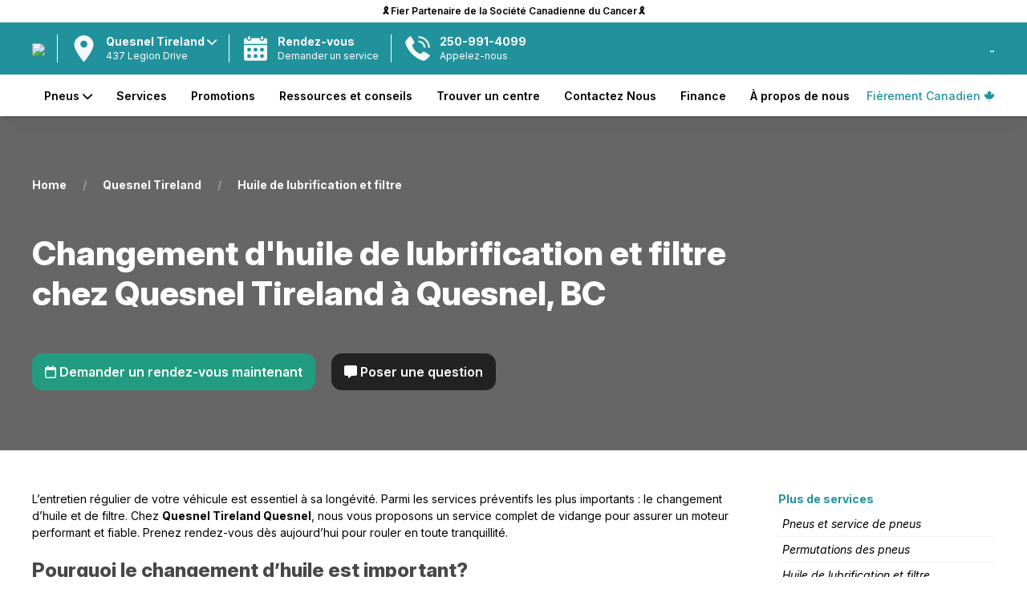

--- FILE ---
content_type: text/html; charset=UTF-8
request_url: https://www.icipneu.ca/centre/quesnel-tireland/services/vidange-huile-lubrification/
body_size: 25759
content:
<!DOCTYPE html>
<!--[if IE 6]>
<html id="ie6" lang="fr-ca">
<![endif]-->
<!--[if IE 7]>
<html id="ie7" lang="fr-ca">
<![endif]-->
<!--[if IE 8]>
<html id="ie8" lang="fr-ca">
<![endif]-->
<!--[if !(IE 6) | !(IE 7) | !(IE 8)  ]><!-->
<html lang="fr-ca">
<!--<![endif]-->
	<head>

		<meta name="viewport" content="width=device-width, initial-scale=1.0">

				
		
	<meta name="robots" content="index">

		<title>Changement d’huile chez Ici Pneu {{location_name}} Quesnel</title>
		<meta name="description" content="Enlevez la saleté de l'accumulation de moteur et gardez les composants critiques lubrifiés">




	

	<link rel="canonical" href="https://www.icipneu.ca/centre/quesnel-tireland/services/vidange-huile-lubrification/">
		<!---list self--->
		<link rel="alternate" href="https://www.icipneu.ca/centre/quesnel-tireland/services/vidange-huile-lubrification/" hreflang="fr-ca" /> 

					<!--opposite lang if mulsite --->
			<link rel="alternate" href="https://tireland.ca/centre/quesnel-tireland/services/oil-changes-lube/" hreflang="en-ca" /> 
				
		<!---list xdefault--->
		<link rel="x-default" href="https://tireland.ca/centre/quesnel-tireland/services/oil-changes-lube/" hreflang="en-ca" /> 



 

<!---Local schema for Quesnel Tireland  -->

<script type="application/ld+json">
{

	"@context": "http://schema.org",
	"@type": "LocalBusiness",

	"name": "Quesnel Tireland",


	"description": "Entreprise locale de réparation de pneus et d'automobiles.",


	"url": "https://www.icipneu.ca/centre/quesnel-tireland",



	"address": {
		"@type": "PostalAddress",
		"streetAddress": "437 Legion Drive",
		"addressLocality": "Quesnel",
		"addressRegion": "BC",
		"postalCode": "V2J 2A5",
		"addressCountry": "CA"
	},

	"telephone": "2509926502",


	"image": "https://media.auto1cloud.com/uploads/st-1698850959-ft-tireland-logo-fr.webp",

	"openingHours": [

                {
            "@type": "OpeningHoursSpecification",
            "dayOfWeek": "Lundi",
            "opens": "8h00",
            "closes": "17h00"
        },                {
            "@type": "OpeningHoursSpecification",
            "dayOfWeek": "Mardi",
            "opens": "8h00",
            "closes": "17h00"
        },                {
            "@type": "OpeningHoursSpecification",
            "dayOfWeek": "Mercredi",
            "opens": "8h00",
            "closes": "17h00"
        },                {
            "@type": "OpeningHoursSpecification",
            "dayOfWeek": "Jeudi",
            "opens": "8h00",
            "closes": "17h00"
        },                {
            "@type": "OpeningHoursSpecification",
            "dayOfWeek": "Vendredi",
            "opens": "8h00",
            "closes": "17h00"
        },        
    ],


	"priceRange": "$$$",
	"currenciesAccepted": "CAD",

			"hasMap": "",
	
	

		"sameAs": [
			"",
		],
	

	"serviceType": [
		"TireShop",
		"AutoRepair"
	]

}
</script>

<script type="application/ld+json">
{
    "@context": "http://schema.org",
    "@type": "BreadcrumbList",
    "itemListElement": [
    {
        "@type": "ListItem",
        "position": 1,
        "name": "Home",
        "item": "https://www.icipneu.ca//"
    },
    {
        "@type": "ListItem",
        "position": 2,
        "name": "Quesnel Tireland",
        "item": "https://www.icipneu.ca/centre/quesnel-tireland/a-propos-de-nous"
    },
    {
        "@type": "ListItem",
        "position": 3,
        "name": "Huile de lubrification et filtre"
    }
]}
</script>
<!-- Facebook and general Open Graph image -->
<meta property="og:image" content="https://media.auto1cloud.com/uploads/st-1706461779-ft-tireimage.webp">

<!-- Twitter share image -->
<meta name="twitter:image" content="https://media.auto1cloud.com/uploads/st-1706461779-ft-tireimage.webp">

<!-- General sharing image for other platforms -->
<link rel="image_src" href="https://media.auto1cloud.com/uploads/st-1706461779-ft-tireimage.webp">
		<link rel="icon" type="image/x-icon" href="https://www.icipneu.ca/favicon.ico">

		<link rel="stylesheet" href="https://cdnjs.cloudflare.com/ajax/libs/font-awesome/6.0.0-beta3/css/all.min.css">

		<!-- jquery -->
		<script src="https://ajax.googleapis.com/ajax/libs/jquery/3.4.1/jquery.min.js"></script>

		<!-- UIkit CSS -->
		<link rel="stylesheet" href="https://cdn.jsdelivr.net/npm/uikit@3.2.6/dist/css/uikit.min.css" />
		<!-- UIkit JS -->
		<script src="https://cdn.jsdelivr.net/npm/uikit@3.2.6/dist/js/uikit.min.js"></script>
		<script src="https://cdn.jsdelivr.net/npm/uikit@3.2.6/dist/js/uikit-icons.min.js"></script>
		<!--jquery ui -->


		<!-- vue -->
		<script src="https://cdn.jsdelivr.net/npm/vue@2.6.11"></script>


		<script src="https://cdnjs.cloudflare.com/ajax/libs/axios/0.19.2/axios.min.js"></script>
		<!--vuew filters -->
		<script src="https://cdn.jsdelivr.net/npm/vue2-filters/dist/vue2-filters.min.js"></script>
		<script src="https://cdnjs.cloudflare.com/ajax/libs/lodash.js/4.17.15/lodash.min.js"></script>
	

		<script src="https://sitecdn.auto1cloud.com/shared/shared-theme/assets/js/js-functions.js"></script>
		<script src="https://sitecdn.auto1cloud.com/shared/shared-theme/assets/js/scripts.js"></script>

		<script src="https://secure1.auto1cloud.com/assets/ngyn-mobile-format/ngyn-mobile-format.js"></script>
		
		
		<link rel="preconnect" href="https://fonts.googleapis.com">
		<link rel="preconnect" href="https://fonts.gstatic.com" crossorigin>
		<link href="https://fonts.googleapis.com/css2?family=Inter:ital,opsz,wght@0,14..32,100..900;1,14..32,100..900&family=Roboto:ital,wght@0,100..900;1,100..900&display=swap" rel="stylesheet">

		

		<script>


			const the_company_name='Tireland';

			///site lang or sf lang?
			const the_site_lang = "FR";

			const the_site_url='https://www.icipneu.ca';
			const dealer_name='Quesnel Tireland';
			const the_dealer_id='747';

			const a1c_loc_id='747';
			const a1c_us_uuid='2070fd96-2de9-47a1-8b65-5a92674afd82';

		</script>



		
<script src="https://tires.auto1cloud.com/ts/common/js/common-widget.js?v=3691686"></script>
<script>
	A1C.init({
	    client_id: 2,
	    location_id: "747",
	    lang: "FR",
	    results_url: "https://www.icipneu.ca/magasiner-des-pneus",
	    primary_color: "#21929c",

	    supress_cart_button: true,
	    supress_customer_ui: true,
	    supress_uikit: true,

	    	});
</script>		


		<style>
			:root {
				--primary-color: #21929c; /* Define the primary color */
			}
		</style>

		<style>

		.dropdown-a{

			color: red;
			width: 100%!important;
			-webkit-box-sizing: border-box; 
			-moz-box-sizing: border-box;   
			box-sizing: border-box;

		}

		</style>

		
		<link rel="stylesheet" href="https://sitecdn.auto1cloud.com/shared/shared-theme/assets/css/main-style.css?v=9.1">
		
		<link rel="stylesheet" href="https://sitecdn.auto1cloud.com/shared/shared-theme/assets/css/menu/standard-menu-style.css?v=5.2">
		<link rel="stylesheet" href="https://sitecdn.auto1cloud.com/shared/shared-theme/assets/css/tire-page.css?v=3.1">
		<link rel="stylesheet" href="https://sitecdn.auto1cloud.com/shared/shared-theme/assets/css/homepage.css?v=5">
			
		<!--selector app-->
		<link rel="stylesheet" href="https://secure1.auto1cloud.com/apps/tire-selector-embedded/assets/style.css?rand=5">


		<link rel="stylesheet" 
		href="https://sitecdn.auto1cloud.com/shared/shared-theme/customizations/theme/tireland-icipneu-style.css?v=7.2">


		


		<link rel="stylesheet" href="https://sitecdn.auto1cloud.com/shared/shared-theme/assets/css/main-style-queries.css?v=5.1">


		
			<style>


body, h1,h2,h3,h4,h5{
    font-family: "Inter", sans-serif!important;
  font-optical-sizing: auto;
}

body{
    font-weight: 400;
    color: black;
}

.menu23 .cta-button {
    margin-top: 0px;
}




h1, h2, h3, h4 {
    color: black;
}

.uk-container {
    max-width: 1300px;
}

.uk-container-small{
    max-width: 1100px;
}

.scrolled-page-content {
    margin-top: 134px;
}

.step-item.completed .step-number {
    background-color: #21929c !important;
    color: #ffffff !important;
}

.step-item.active .step-number {
    background-color: #21929c!important;
    color: #fff!important;
}

.A1CCustomerDiv {
    margin-top: 3px;
    margin-left: 20px;
}





.menu23 .mobile-location-div {
    border-top: 1px solid grey;
}


.A1CCustomerDiv{
    font-weight: 700;
}


.proudly-canadian-tag {
    color: #21929c!important;
    font-size: 14px;
    font-weight: 500;
}


.proudly-canadian-tag i{
    /*
    color: #e14135;
    */
}

.menu23 .top-bar{
    padding: 5px 0px;
    background: white!important;
    color: black!important;
    position: relative;
}


.menu23 .top-bar a {
    color: unset !important;
    text-decoration: unset!important;
    font-weight: 600;
}





.menu23 .top-bar:hover{
    background: #21929c!important;
    color: white!important;
    -webkit-box-shadow: 1px -1px 15px -2px rgba(0,0,0,0.74); 
    box-shadow: 1px -1px 15px -2px rgba(0,0,0,0.74);
     z-index: 9999;
}


.menu23 .bottom-div .menu-items a {
    font-size: 14px;
    font-weight: 600;
    color: black;
}


.menu23 .mid-div {
    background: #21929c!important;
    color: white;
}

.menu23 .cta-button svg {
    fill: #ffffff;
    opacity: 0.95;
}


.menu23 .cta-button {
    border-left: 1px solid white;
}


.menu23 .mid-div .logo {
    max-height: 45px;
    max-width: 150px;
    margin-top: 0px;

}



.v2-book-appt-btn{
    background: #21929c!important;
    text-align: center;
    padding: 15px 0px;
    z-index: 90;
    position: relative;
    transition: all  0.2s ease-in-out;
}

.v2-book-appt-btn a{
    color: white!important;
    font-weight: 900;
    font-size: 24px;
}



.v2-book-appt-btn:hover{
    transition: all  0.2s ease-in-out;
    -webkit-box-shadow: 1px -1px 15px -2px rgba(0,0,0,0.74); 
    box-shadow: 1px -1px 15px -2px rgba(0,0,0,0.74);
     z-index: 9999;
}


.v2-book-appt-btn a:hover{
    text-decoration: unset!important;
}



.A1CCartButtonUI button {
    /* background-color: #000000 !important; */
    border: 1px solid #ffffff;
    padding: 0px 18px;
    line-height: 225%;
}


.a1c-result-grid{
    margin-top: 0px !important;
}


.tire-name:hover {

    color: white!important;
}

.hover-scalev2, .uk-button{
    transition: transform 0.2s ease-in-out!important;
}

.hover-scalev2:hover, .uk-button:hover{
    transform: scale(1.03)!important;
}

.home-seo-content{
    font-size: 14px;
}


.recent-resource h3{
    display: none;
}

.feature-guide {
    background: #2b2928;
    color: white;
}

.feature-guide h2{
    color: white;
}

.feature-guide .uk-button{
    background: white!important;
    color: black!important;
}


.footer-div {
    background: #2b2928;
}

.footer-div2 a {
    padding-bottom: 5px;
}

.footer-div2 .label {
    font-size: 16px;
    margin-bottom: 10px;
}

.newsletter-wrapper {
    position: relative;
    width: 100%;
    margin-top: 10px;
}

.newsletter-wrapper input {
    width: 100%;
    padding: 12px 50px 12px 15px; /* extra right padding for arrow */
    border: none;
    border-radius: 15px;
    font-size: 22px;
    outline: none;
    box-sizing: border-box;
}

.newsletter-wrapper .arrow-btn {
    position: absolute;
    right: 12px;
    top: 45%;
    transform: translateY(-50%);
    background: none;
    border: none;
    font-size: 30px;
    color: #21929c!important;
    cursor: pointer;
}

.ml-header{
    font-size: 32px;
    font-weight: 800;
    color: #fbfbfb;
    text-transform: uppercase;
}

.ml-sub-header{
    font-size: 20px;
    font-weight: 400;
    color: #fbfbfb;
    text-transform: uppercase;
}


.manufacturer-logos-list .single-logo {
    max-height: 40px;
    max-width: 115px;
}


#featured-tires-sec .a1c-single-tire .availability {
    background: white !important;
    color: black;
    font-weight: 500 !important;
}


.home-reviews-section .single-review .review-container{
    background: #21929c!important;
    color: white;
        min-height: 215px;
        border-radius: 25px;
}

.home-reviews-section .single-review .review-container .stars {
    color: white;
    font-size: 16px;
}


.single-blog-view .other-post a {
    color: unset !important;
    font-size: 14px;
}


/* HERE IMG STUFF HERE **/




  .shop-card {
    position: relative;
    height: 150px;
    padding: 20px;
    overflow: hidden;
    cursor: pointer;
      -webkit-user-select: none; /* Safari */
  -moz-user-select: none;    /* Firefox */
  -ms-user-select: none;     /* IE/Edge */
  user-select: none;         /* Standard */

  }

  
  .shop-card .text-wrap {
    z-index: 2;
    position: relative;
  }

  .shop-card h3 {
    margin: 0;
    font-size: 28px;
    font-weight: 800;
    margin-left: 35px;
    color: white;
  }

  .shop-card.vehicle {
    background: white;
    color: black;
    margin-right: -15px;

    border-radius: 15px 0px 0px 15px;
    padding-left: 26px;
  }

  .shop-card.vehicle h3{
    color: black;
  }

  .shop-card.tires {
    background: #21929c;
    color: white;
    margin-left: -10px;
    border-radius: 0px 15px 15px 0px;
  }

  .shop-card .image-bg {
    position: absolute;
    top: 0;
    right: 0;
    bottom: 0;
    width: 50%;
    background-position: right center;
    background-repeat: no-repeat;
    background-size: contain;
    z-index: 1;
  }


/* Left button: right side angled bottom→top */
.shop-card.vehicle {
  clip-path: polygon(0 0, 99% 0, 94% 100%, 0% 100%);
}

/* Second button: left side angled bottom→top */
.shop-card.tires {
  clip-path: polygon(10% 0, 100% 0, 100% 100%, 0% 100%);
}

.sub-shop-card {
    background: white;
    color: black;
    padding: 10px 0px;
    cursor: pointer;
    text-align: center;
    font-weight: 800;
    margin: 5px;
    font-weight: 800;
    font-size: 16px;
}


/* Left button — angle on the right */
.sub-button1 {
    clip-path: polygon(0 0, 100% 0, calc(100% - 10px) 100%, 0 100%);
    border-radius: 15px 0px 0px 15px;
}

/* 2nd: angled both sides rising bottom→top */
.sub-button2 {
    clip-path: polygon(10px 0, 100% 0, calc(100% - 10px) 100%, 0 100%);
}

/* 3rd: angled left rising bottom→top, flat right */
.sub-button3 {
    clip-path: polygon(10px 0, 100% 0, 100% 100%, 0 100%);
    border-radius: 0px 15px 15px 0px;
}


.hero_v2_small_icons{
    
    max-height: 45px;
    margin-right: 10px;

}


.heroV2PrimaryButton{
    background: #21929c!important;
    color: white;
}


/* animations */



.homepage-secondary-slider img {
    margin-top: 0px!important;
}



@media only screen and (max-width: 960px) { /* BP MED */

  


  .shop-card.vehicle {
    clip-path: unset!important;
    margin-right: 0px!important;
  }

  .shop-card.tires {
    clip-path: unset!important;
  }

  .shop-card.tires {
    margin-left: 0px;
  }

    .shop-card {
        position: relative;
        height: 85px;
        padding: 15px;
        overflow: hidden;
        cursor: pointer;
        border-radius: 18px 18px 18px 18px!important;
    }

  .shop-card h3 {
      margin-left: 0px;
  }

    .shop-card.tires {
    margin-top: 20px;
  }



    .menu23 .cta-button {
        margin-left: 10px;
        padding-left: 10px;
    }



}/* 960 BP MED */





</style>
			<link rel="stylesheet" 
			href="https://sitecdn.auto1cloud.com/shared/shared-theme/customizations/theme/tireland-icipneu-styleV2.css?v=6">

		
		
		

			

		<script>
	window.dataLayer = window.dataLayer || [];
</script>
<!-- Google Tag Manager -->
<script>(function(w,d,s,l,i){w[l]=w[l]||[];w[l].push({'gtm.start':
new Date().getTime(),event:'gtm.js'});var f=d.getElementsByTagName(s)[0],
j=d.createElement(s),dl=l!='dataLayer'?'&l='+l:'';j.async=true;j.src=
'https://www.googletagmanager.com/gtm.js?id='+i+dl;f.parentNode.insertBefore(j,f);
})(window,document,'script','dataLayer','GTM-M8NJ2ZT');</script>
<!-- End Google Tag Manager -->
		
		<!--must pass in your own a1c us session id as a1c_us_uuid-->
			
		<!--- the events -->
		<script src="https://sitecdn.auto1cloud.com/shared/shared-theme/assets/js/a1c-events.js?v=8826"></script>

		<script> 


	
	const anl_is_ecomm=0;
	const anl_price_rule=0;
	
	///assume false 4 for now
	let category_4; // Declare category_4 here

	if (anl_is_ecomm==1){
		category_4='ecomm';
	}else{

		if (anl_price_rule=='1' || anl_price_rule=='3' || anl_price_rule=='4'){
			category_4='non_ecomm_priced';
		}else{
			category_4='non_ecomm_non_priced';
		}

	}




function anl_master_track_event(obj){

	for (let key in obj) {
		if (obj[key] === "" || obj[key] === false) {
		    obj[key] = null;
		}
	}


	var event=obj.event; ///get the evetn


	if (event){
		console.log("event logged: "+ obj.event);
		console.log(obj);
	}



	window.dataLayer = window.dataLayer || [] 
	window.dataLayer.push(obj); 



}


function encrypt_psnl_info(str){
    return str;
}


////script open with some constantlys
const anl_site_lang='';


/// E#1
function anl_1_page_view(pageCategory,pageLanguage,hostname,pageTitle,centerName,centerRegion,centerCity,centerID,userID){

	var cur_url=window.location.href;

	var obj = {
		'event': 'pageview',
		'eventCategory': 'Page',

		'pageCategory': pageCategory,
		'pageLanguage': pageLanguage,
		'hostname': hostname,
		'pageTitle': pageTitle || document.title,
		'page_location': window.location.href,
		'page_path': window.location.pathname,
		'pageURL': cur_url, // optional – could remove if redundant

		'centerName': centerName,
		'centerRegion': centerRegion,
		'centerCity': centerCity,
		'centerID': centerID,
		'userID': userID
	};

	anl_master_track_event(obj);

}



/// E#2
function anl_2_phone_track(phone_number){

	var stripped_number = phone_number.replace(/\D/g, '');
	var obj={
		'event': 'phone_number_click',
		'eventCategory': 'Lead',

		'phoneNumber': encrypt_psnl_info(stripped_number)
	};

	anl_master_track_event(obj);
}



/// E#3
function anl_3_appointment_form(formStep,userEmail,userPhone,vehicleYear,vehicleMake,vehicleModel,vehicleTrim,requestedService){

	var obj={

		'event': 'appointment_form',
		'eventCategory': 'Lead',

		'formStep': formStep,
		'userEmail':encrypt_psnl_info(userEmail),
		'userPhone': encrypt_psnl_info(userPhone),
		'vehicleYear':vehicleYear,
		'vehicleMake': vehicleMake,
		'vehicleModel': vehicleModel,
		'vehicleTrim': vehicleTrim,
		'requestedService':requestedService

	};

	anl_master_track_event(obj);

}



/// E#4
function anl_4_appointment_form_submit(userEmail,userPhone,vehicleYear,vehicleMake,vehicleModel,vehicleTrim,requestedService){

	var obj={
		
		'event': 'appointment_form_submit',
		'eventCategory': 'Lead',

		'formStep' : 'Success',

		'userEmail': encrypt_psnl_info(userEmail),
		'userPhone': encrypt_psnl_info(userPhone),
		'vehicleYear':vehicleYear,
		'vehicleMake': vehicleMake,
		'vehicleModel': vehicleModel,
		'vehicleTrim': vehicleTrim,
		'requestedService':requestedService,

	};

	anl_master_track_event(obj);

}



/// E#5
function anl_5_contact_form_submit(email,phone_number){

	console.log("should be firing ");

	var obj={
		'event': 'contact_form_submit',
		'eventCategory': 'Lead',

		'userEmail': encrypt_psnl_info(email),
		'userPhone':  encrypt_psnl_info(phone_number),
	};

	anl_master_track_event(obj);

} 





/// E#6
function anl_6_tire_selector(){


	var urlParams = new URLSearchParams(window.location.search);


	///get the item list id so we can only ire this once
	var itemListID=selector_app.list_id; ///cross reference to the VUE app

	///did this firt
	var fired=getCookie(itemListID);
	if (!fired){
		setCookie(itemListID, '1', 365);
	}else{
		console.log("do not fire anl_6_tire_selector twice");
		return;
	}


	var searchType = urlParams.get('search');
    var vehicleYear = urlParams.get('yr');
    var vehicleMake = urlParams.get('make');
    var vehicleModel = urlParams.get('model');
    var vehicleTrim = urlParams.get('trim');
    var tireSize = urlParams.get('size');



	var obj={
		'event': 'tire_selector',
		'eventCategory': 'Ecommerce',
		'searchType': searchType,
		'tireSize':tireSize
	};

	if (searchType=='vehicle'){
		obj.vehicleYear=vehicleYear;
		obj.vehicleMake=vehicleMake;
		obj.vehicleModel=vehicleModel;
		obj.vehicleTrim=vehicleTrim;
	}


	anl_master_track_event(obj);

}



/// E#9
function anl_7_view_item_list(results){

	///get the item list id
	var itemListID=selector_app.list_id; ///cross reference to the VUE app



	var urlParams = new URLSearchParams(window.location.search);

	///in the header
	///const the_company_name='Tireland';
	var affiliation=the_company_name;

	var itemListName='tire_results_list-'+category_4; ///list name what is this?


	///build an array for items
	var items=[];
	for (let key in results) { ///loop through each item

			var item_info=results[key];

			var itemID=item_info.part_number;
			var item_name=item_info.model;

			var item_brand=item_info.tire_brand_info.slug;

			var category='Tires';
			var category2=item_info.tire_category_info.unique_name; ////category of the tires
			var category3=item_info.season_info.season_name; ///weather

			var variant=item_info.description;
			

			var price=parseFloat(item_info.retail_price);

			var quantity=parseFloat(4);
			var discount=parseFloat(0);

			var value=parseFloat(item_info.retail_price*quantity);

			var item_obj={

				'item_id': itemID,
				'item_name': item_name,
				'affiliation':affiliation,

				'discount': discount,
				'item_brand': item_brand,

				'item_category': category,
				'item_category2':category2,
				'item_category3':category3,
				'item_category4': category_4,

				/*
				'item_list_id':itemListID,
				'item_list_name':itemListName,
				*/

				'item_variant': variant,
				'price': price,
				'quantity': quantity,
				
				'currency': 'CAD',
				'value':value,

			};


			items.push(item_obj);

	}///loop trhough each result


	var obj={
		'event': 'view_item_list',
		'eventCategory': 'Ecommerce',

		'item_list_id': itemListID,
		'item_list_name': itemListName,
		'items': items, ///PASS IT HERE
	};

	anl_master_track_event(obj);

}



/// E#8
function anl_8_select_item(){

	var urlParams = new URLSearchParams(window.location.search);

	///get list_id from the url
	var itemListID=urlParams.get('list_id');

	var item_info=app_tire_info.part_requested;

	var value=parseFloat(item_info.retail_price*app_tire_info.qty1);

	var itemID=item_info.part_number;
	var item_name=item_info.model;

	///in the header
	///const the_company_name='Tireland';
	var affiliation=the_company_name;

	var item_brand=item_info.tire_brand_info.slug;

	var category='Tires';
	var category2=item_info.tire_category_info.unique_name; ////category of the tires
	var category3=item_info.season_info.season_name; ///weather


	

	var variant=item_info.description;
	var price=parseFloat(item_info.retail_price);

	var quantity=parseFloat(app_tire_info.qty1);

	var itemListName='tire_results_list-'+category_4; ///list name what is this?
	var discount=parseFloat(0);



	///what is view_item_list?
	var obj={
		'event': 'select_item',
		'eventCategory': 'Ecommerce',

		'item_list_id':itemListID,
		'item_list_name':itemListName,

		'currency': 'CAD',
		'value':value,

		'items':[
			{
				'item_id': itemID,
				'item_name': item_name,
				'affiliation':affiliation,
				'discount': discount,
				'item_brand': item_brand,

				'item_category': category,
				'item_category2':category2,
				'item_category3':category3,
				'item_category4': category_4,

				'item_list_id':itemListID,
				'item_list_name':itemListName,
				'item_variant': variant,
				'price': price,
				'quantity': quantity,
				
				'currency': 'CAD',
				'value':value,
			}
		]

	};


	anl_master_track_event(obj);


}



/// E#9
function anl_9_view_item() {
    var urlParams = new URLSearchParams(window.location.search);
    var path = window.location.pathname;
    var parts = path.split('/');
    var brand = parts[parts.length - 2];

    var item_info = app_tire_info.part_requested || {};

    var value = item_info.retail_price && app_tire_info.qty1 ? parseFloat(item_info.retail_price * app_tire_info.qty1) : null;

    var itemID = item_info.part_number || null;
    var item_name = item_info.model || null;

    // const the_company_name='Tireland';
    var affiliation = the_company_name || '';

    var item_brand = parts[2] || '';
    var category = 'Tires';
    var category2 = parts[3] || '';

    var category3 = item_info.season_info ? item_info.season_info.season_name : 'no_size_selected'; ///weather

    ///get list_id from the url
    var itemListID = urlParams.get('list_id');


    var variant = item_info.description || 'not_specified';

    var price = item_info.retail_price ? parseFloat(item_info.retail_price) : null;
    var quantity = app_tire_info.qty1 ? parseFloat(app_tire_info.qty1) : null;
    var itemListName = 'tire_results_list-'+category_4; ///list name what is this?
    var discount = parseFloat(0);

    var obj = {
        'event': 'view_item',
        'eventCategory': 'Ecommerce',
        'currency': 'CAD',
        'value': value,
        'item_list_id': itemListID,
        'item_list_name': itemListName,
        'currency': 'CAD',
        'value': value,
        'items': [{
            'item_id': itemID,
            'item_name': 'Huile de lubrification et filtre',
            'affiliation': affiliation,
            'discount': discount,
            'item_brand': item_brand,
            'item_category': category,
            'item_category2': category2,
            'item_category3': category3,
            'item_category4': category_4,
            'item_list_id': itemListID,
            'item_list_name': itemListName,
            'item_variant': variant,
            'price': price,
            'quantity': quantity,
            'currency': 'CAD',
            'value': value,
        }]
    };

    anl_master_track_event(obj);
}







/// E#10
function anl_10_add_to_cart(cart_obj){


	var urlParams = new URLSearchParams(window.location.search);

	var item_info=cart_obj.item_info;

	var value=parseFloat(item_info.retail_price*item_info.qty);

	var itemID=item_info.part_number;
	var item_name=item_info.model;

	///in the header
	///const the_company_name='Tireland';
	var affiliation=the_company_name;

	var item_brand=item_info.tire_brand_info.slug;

	var category='Tires';
	var category2=item_info.tire_category_info.unique_name; ////category of the tires
	var category3=item_info.season_info.season_name; ///weather


	///get list_id from the url
	var itemListID=urlParams.get('list_id'); ///when added to cart this is usually in the URL


	var itemListName='tire_results_list-'+category_4; ///list name what is this?


	var variant=item_info.description;
	var price=parseFloat(item_info.retail_price);
	var quantity=parseFloat(item_info.qty);

	var discount=parseFloat(0);

	var obj={
		'event': 'add_to_cart',
		'eventCategory': 'Ecommerce',

		
		'item_list_id':itemListID,
		'item_list_name':itemListName,

		'currency': 'CAD',
		'value':value,

		'items':[

			{
				'item_id': itemID,
				'item_name': item_name,
				'affiliation':affiliation,
				'discount': discount,
				'item_brand': item_brand,

				'item_category': category,
				'item_category2':category2,
				'item_category3':category3,
				'item_category4': category_4,

				'item_list_id':itemListID,
				'item_list_name':itemListName,
				'item_variant': variant,
				'price': price,
				'quantity': quantity,
				
				'currency': 'CAD',
				'value':value,
			}


		]	

	};

	anl_master_track_event(obj);

} 


function anl_10_add_to_cart_RQ(){


	var urlParams = new URLSearchParams(window.location.search);

    ///get list_id from the url
    var itemListID = urlParams.get('list_id');
    var itemListName='tire_results_list-'+category_4; ///list name what is this?



    var item_info=app_tire_info.part_requested;

	var value=parseFloat(item_info.retail_price*app_tire_info.qty1);

	var itemID=item_info.part_number;
	var item_name=item_info.model;

	///in the header
	///const the_company_name='Tireland';
	var affiliation=the_company_name;

	var item_brand=item_info.tire_brand_info.slug;

	var category='Tires';
	var category2=item_info.tire_category_info.unique_name; ////category of the tires
	var category3=item_info.season_info.season_name; ///weather


	

	var variant=item_info.description;
	var price=parseFloat(item_info.retail_price);

	var quantity=parseFloat(app_tire_info.qty1);

	var itemListName='tire_results_list-'+category_4; ///list name what is this?
	var discount=parseFloat(0);



	///did this firt
	var fired_track_id=itemListID+'-'+itemID;
	var fired=getCookie(fired_track_id);
	if (!fired){
		setCookie(fired_track_id, '1', 365);
	}else{
		console.log("do not fire anl_10_add_to_cart twice");
		return;
	}



	var obj={
		'event': 'add_to_cart',
		'eventCategory': 'Ecommerce',

		
		'item_list_id':itemListID,
		'item_list_name':itemListName,

		'currency': 'CAD',
		'value':value,

		'items':[

			{
				'item_id': itemID,
				'item_name': item_name,
				'affiliation':affiliation,
				'discount': discount,
				'item_brand': item_brand,

				'item_category': category,
				'item_category2':category2,
				'item_category3':category3,
				'item_category4': category_4,

				'item_list_id':itemListID,
				'item_list_name':itemListName,
				'item_variant': variant,
				'price': price,
				'quantity': quantity,
				
				'currency': 'CAD',
				'value':value,
			}


		]	

	};

	anl_master_track_event(obj);

} 



///E#11
function anl_11_begin_checkout(){

	//look into the staggered
	var item_info=app_checkout.checkout_info.parts[0];
	//look into the staggered


	var transaction_id=app_checkout.checkout_info.ID;

	var currency='CAD';

	var value=parseFloat(item_info.qty*item_info.price_per_tire);

	var itemID=item_info.part_number;	
	var item_name=item_info.part_info.model;

	var affiliation=the_company_name;

	

	var item_brand=item_info.part_info.tire_info.brand;

	var category='Tires';
	var category2=false; ////category of the tires
	var category3=false; ///weather

	///if a season/weather exists
	if (item_info.part_info.tire_info.category_id){
		var category2=item_info.part_info.tire_info.category_info.unique_name;
	}

	///if a season/weather exists
	if (item_info.part_info.tire_info.season_id){
		var category3=item_info.part_info.tire_info.season_info.season_name;
	}


	var itemListID=false;
	if (app_checkout.checkout_info.item_list_id){
		var itemListID=app_checkout.checkout_info.item_list_id;
	}


	var itemListName='tire_results_list-'+category_4; ///list name what is this?

	var variant=item_info.part_info.description;
	
	var quantity=parseFloat(item_info.qty);
	var price=parseFloat(item_info.price_per_tire);
	var discount=parseFloat(0);

	var obj={
		'event': 'begin_checkout',
		'eventCategory': 'Ecommerce',

		'transaction_id': transaction_id,

		'item_list_id':itemListID,
		'item_list_name':itemListName,

		'currency': 'CAD',
		'value':value,

		'items':[

			{
				'item_id': itemID,
				'item_name': item_name,
				'affiliation':affiliation,
				'discount': discount,
				'item_brand': item_brand,

				'item_category': category,
				'item_category2':category2,
				'item_category3':category3,
				'item_category4': category_4,

				'item_list_id':itemListID,
				'item_list_name':itemListName,
				'item_variant': variant,
				'price': price,
				'quantity': quantity,
				
				'currency': 'CAD',
				'value':value,
			}

		]	


	};


	anl_master_track_event(obj);
	
} 




///E#11B-  I used _2 to 
function anl_11_b_checkout_process(step_name){


	var checkout_info=app_checkout.checkout_info;


	var transaction_id=app_checkout.checkout_info.ID;


	var item_info=checkout_info.parts[0];
	//look into the staggered 

	var currency='CAD';

	var product_price_total=parseFloat(item_info.qty*item_info.price_per_tire);

	var part_number=item_info.part_number;	
	var item_name=item_info.part_info.model;

	var affiliation=the_company_name;
	var item_brand=item_info.part_info.tire_info.brand;
	var item_variant=item_info.part_info.description;


	var user_email=null;
	var user_phone=null;

	if (checkout_info.customer_info){
		
		var user_email=checkout_info.customer_info.user_email;
		var user_phone=checkout_info.customer_info.mobile;

	}

	var obj={

		'event': 'checkout_process',
		'eventCategory': 'Ecommerce',
		
		'transaction_id': transaction_id,

		'checkoutStep': step_name,
		'checkoutScenario': category_4,

		'userEmail': encrypt_psnl_info(user_email),
		'userPhone': encrypt_psnl_info(user_phone),

		'productID': part_number,
		'productName': item_name,
		'productBrand': item_brand,
		'productPrice': product_price_total,
		'productVariant': item_variant
				
	};


	anl_master_track_event(obj);
	
} 




///E#12
function anl_12_purchase(){

	///tirggered in checkout out success of payment inside the vue app

	//look into the staggered
	var item_info=app_checkout.checkout_info.parts[0];
	//look into the staggered


	var transaction_id=app_checkout.checkout_info.ID;

	var currency='CAD';
	var value=parseFloat(item_info.qty*item_info.price_per_tire);

	var itemID=item_info.part_number;	
	var item_name=item_info.part_info.model;

	var affiliation=the_company_name;

	var item_brand=item_info.part_info.tire_info.brand;

	var category='Tires';
	var category2=false; ////category of the tires
	var category3=false; ///weather

	///if a season/weather exists
	if (item_info.part_info.tire_info.category_id){
		var category2=item_info.part_info.tire_info.category_info.unique_name;
	}

	///if a season/weather exists
	if (item_info.part_info.tire_info.season_id){
		var category3=item_info.part_info.tire_info.season_info.season_name;
	}

	
	var itemListID=false;
	if (app_checkout.checkout_info.item_list_id){
		var itemListID=app_checkout.checkout_info.item_list_id;
	}


	var itemListName='tire_results_list-'+category_4;

	var variant=item_info.part_info.description;
	
	var quantity=parseFloat(item_info.qty);
	var price=parseFloat(item_info.price_per_tire);

	var discount=parseFloat(0);


	var obj={
		'event': 'purchase',
		'eventCategory': 'Ecommerce',

		'transaction_id': transaction_id,

		'item_list_id':itemListID,
		'item_list_name':itemListName,

		'currency': 'CAD',
		'value':value,

		'items':[

			{
				'item_id': itemID,
				'item_name': item_name,
				'affiliation':affiliation,
				'discount': discount,
				'item_brand': item_brand,

				'item_category': category,
				'item_category2':category2,
				'item_category3':category3,
				'item_category4': category_4,

				'item_list_id':itemListID,
				'item_list_name':itemListName,
				'item_variant': variant,
				'price': price,
				'quantity': quantity,
				
				'currency': 'CAD',
				'value':value,
			}

		]	

	};

	anl_master_track_event(obj);
	
} 




///E#13
function anl_13_login(userID,userEmail,userPhone){

	var obj={
		'event': 'login',
		'eventCategory': 'Ecommerce',

		'userID':userID,
		'userEmail':encrypt_psnl_info(userEmail),
		'userPhone':encrypt_psnl_info(userPhone),

	};

	anl_master_track_event(obj);

} 




///E#14
function anl_14_sign_up(userID,userEmail,userPhone){

	var obj={
		'event': 'sign_up',
		'eventCategory': 'Ecommerce',

		'userID':userID,
		'userEmail': encrypt_psnl_info(userEmail),
		'userPhone': encrypt_psnl_info(userPhone),

	};

	anl_master_track_event(obj);

} 


///E#15
function anl_15_save_quote(quoteNumber,quoteValue){

	var obj={

		'event': 'save_quote',
		'eventCategory': 'Quote',
		
		'quoteNumber':quoteNumber,
		'quoteValue':parseFloat(quoteValue)

	};

	anl_master_track_event(obj);


}///E15



///E#16
function anl_16_newsletter_sign_up(){

	var obj={
		'event': 'newsletter_sign_up',
		'eventCategory': 'Newsletter',
	};

	anl_master_track_event(obj);

} 



///E#17
function anl_17_view_center_details(){

	var obj={
		'event': 'view_center_details',
		'eventCategory': 'Dealers',
	};

	anl_master_track_event(obj);

} 


///E#18
function anl_18_get_directions(){

	var obj={
		'event': 'get_directions',
		'eventCategory': 'Dealers',
	};

	anl_master_track_event(obj);

} 


///E#19
function anl_19_search_center(){

	var obj={
		'event': 'search_center',
		'eventCategory': 'Dealers',
	};

	anl_master_track_event(obj);

} 




///E#20
function anl_20_select_store(centerID,centerName,centerCity,centerRegion){
	
	var obj={
		'event': 'select_center',
		'eventCategory': 'Dealers',

		'centerID': centerID,
		'centerName': centerName,
		'centerCity': centerCity,
		'centerRegion': centerRegion

	};
	anl_master_track_event(obj);
} 



///E#21
function anl_21_change_center(){
	
	var obj={
		'event': 'change_center',
		'eventCategory': 'Dealers',
	};
	anl_master_track_event(obj);

} 



function anl_22_rfq(value_per_tire){


	var quoteNumber = 'quote-' + Math.floor(Math.random() * (939389 - 99 + 1) + 99);
	var quoteValue = value_per_tire*4;

	
	var obj={
		'quoteNumber' : quoteNumber,
		'quoteValue' : quoteValue,
		'event' : 'quote_submission', 
		'eventCategory' : 'Quote'
	};

	anl_master_track_event(obj);


}




function anl_23_promo_cta_phone(){

	var obj={
		'event': 'promo_cta_phne',
		'eventCategory': 'Quote',
	};

	anl_master_track_event(obj);

}


function anl_24_promo_cta_start_estimate(){

	var obj={
		'event': 'promo_cta_start_estimate',
		'eventCategory': 'Quote',
	};

	anl_master_track_event(obj);

}


function anl_25_promo_cta_start_estimate(){

	var obj={
		'event': 'promo_cta_submit_estimate',
		'eventCategory': 'Quote',
	};

	anl_master_track_event(obj);

}


///script open
</script> <script>

///E#1
$(document).ready(function() {

	var currentUrl = window.location.href;

	///sould be homepage, search results, product detail page

	var pageCategory='uncategorized';
	
	///cases
	if (currentUrl.includes("/shop-tires") || currentUrl.includes("/magasiner-des-pneus")) {
		var pageCategory='search_results';
	}

		
	

	var pageLanguage='FR';
	var hostname='https://www.icipneu.ca';
	var pageTitle='Huile de lubrification et filtre';


	///then if we have center info 
	var centerName=false;
	var centerRegion=false;
	var centerCity=false;
	var centerID=false;

	
		var centerID=747;

		var centerName="Quesnel Tireland";
		var centerRegion="BC";
		var centerCity="Quesnel";


	
	///always make it false for now
	var userID=false;

	anl_1_page_view(pageCategory,pageLanguage,hostname,pageTitle,centerName,centerRegion,centerCity,centerID,userID);


});



/// E#3
function trigger_anl_3_appointment_form(step){

	var formStep=step;
	var userEmail=appointment_app.email;
	var userPhone=appointment_app.phone;
	var vehicleYear=appointment_app.year;
	var vehicleMake=appointment_app.make;
	var vehicleModel=appointment_app.model;

	if ($("#appointment_trim option:selected").val()){
		var vehicleTrim=$("#appointment_trim option:selected").text();
	}else{
		var vehicleTrim=false;
	}

	var requestedService=$("#requested_service option:selected").text();

	anl_3_appointment_form(formStep,userEmail,userPhone,vehicleYear,vehicleMake,vehicleModel,vehicleTrim,requestedService);

}

$(document).ready(function() {
	var currentUrl = window.location.href;
	if (currentUrl.includes("/request-appointment") || currentUrl.includes("/demander-un-rendez-vous")) {
		trigger_anl_3_appointment_form(1);
	} ///if current url
});




/// E#4
function trigger_anl_4_appointment_form_submit(){

	/*
		triggered in the APPOINTMENT app JS
	*/

	var userEmail=appointment_app.email;
	var userPhone=appointment_app.phone;
	var vehicleYear=appointment_app.year;
	var vehicleMake=appointment_app.make;
	var vehicleModel=appointment_app.model;

	if ($("#appointment_trim option:selected").val()){
		var vehicleTrim=$("#appointment_trim option:selected").text();
	}else{
		var vehicleTrim=false;
	}

	var requestedService=$("#requested_service option:selected").text();
	anl_4_appointment_form_submit(userEmail,userPhone,vehicleYear,vehicleMake,vehicleModel,vehicleTrim,requestedService);

}



///#E#9




///#E#9




///E#11
$(document).ready(function() {
    var currentUrl = window.location.href;
    if (currentUrl.includes("/checkout")) {
        // Parse the URL parameters
        const urlParams = new URLSearchParams(window.location.search);
        const pgParam = urlParams.get('pg');

        // Check if 'pg' parameter is not set
        if (!pgParam) {
            setTimeout(function() {
                console.log("checkout begin");
                anl_11_begin_checkout(); 
            }, 1000); // wait 1.5 seconds for the api to be triggered
        }


    }
});



///E#11_2 checkout process
$(document).ready(function() {
    var currentUrl = window.location.href;
    if (currentUrl.includes("/checkout")) {

        // Parse the URL parameters
        const urlParams = new URLSearchParams(window.location.search);
        var pgParam = urlParams.get('pg');

        if (!pgParam) {
            pgParam='login_signup';
        }

        setTimeout(function() {
            anl_11_b_checkout_process(pgParam);
        }, 1000); // wait 1.5 seconds for the api to be triggered

        


    }
});









///E#17
$(document).ready(function() {
    var currentUrl = window.location.href;
    if (currentUrl.includes("/a-propos-de-nous") || currentUrl.includes("/about-us")) {
        anl_17_view_center_details();
    }
});

	

///E#10 Request quote
$(document).ready(function() {
    var currentUrl = window.location.href;
    if (currentUrl.includes("trigger_request_quote") && currentUrl.includes("checkout_uuid")) {
        anl_10_add_to_cart_RQ();
    }
});


</script>


	</head>



	<body class="body-site  body-34256 body-vidange-huile-lubrification">

		

		
		
		
<div id="menu-app">
	<div class="menu23" id="menu">
		<div class="menu-area">

			<div class="top-bar bar123">

				<div class="uk-container hover-scalev2">
					<div uk-grid>

						<div class="uk-width-expand uk-text-center callout">
															<a href="https://www.tireland.ca/ccs/?SL=FR" style="color: white;">
									🎗️Fier Partenaire de la Société Canadienne du Cancer🎗️								</a><!--- a close-->
													</div><!---auto-->


						<div class="uk-width-expand uk-text-right more-links uk-visible@s uk-hidden">

							<div class="other-links uk-visible@s" style="display: inline-block; margin-right: 15px;">
															</div><!--other links-->
							
														
						</div><!--expand-->

					</div><!--grid close-->

					
				</div><!--container-->
			</div> <!--top bar-->


			<!-----DESKTOP-->
			<div class="mid-div mid-div-desktop uk-visible@s">
				<div class="uk-container">
					<div uk-grid class="uk-grid uk-grid-collapse uk-flex-center uk-flex-middle">
						<div class="uk-width-auto">
							<a href="https://www.icipneu.ca/centre/quesnel-tireland">
						
									<img class="logo" src="https://media.auto1cloud.com/uploads/st-1755446682-ofn-tl-french-white.webp">

							</a>
						</div><!--widht auto-->

						 		
							<div class="uk-width-auto left-border-div cta-button">
								<a uk-toggle="target: #location-dropdown" href="#/"  onclick="initDropdownMap();">
									<div class="uk-grid uk-grid-collapse">
										<div class="uk-width-auto">
											<svg class="loc-svg" xmlns="http://www.w3.org/2000/svg" id="Object" height="512" viewBox="0 0 32 32" width="512"><path d="m16 1a11 11 0 0 0 -11 11c0 5.81 9.8 18.1 10.22 18.63a1 1 0 0 0 1.56 0c.42-.53 10.22-12.82 10.22-18.63a11 11 0 0 0 -11-11zm0 14a4 4 0 1 1 4-4 4 4 0 0 1 -4 4z"/></svg>
										</div><!--auto -->
										<div class="uk-width-auto">
											<strong> 
																								Quesnel Tireland 
											<i class="fa-solid fa-chevron-down"></i> </strong><Br />
											437 Legion Drive										</div><!--auto-->
									</div><!--grid-->
								</a>
							</div><!--widht auto-->
							<div class="uk-width-auto left-border-div cta-button">
								<a href="https://www.icipneu.ca/centre/quesnel-tireland/demander-un-rendez-vous/">
									<div class="uk-grid uk-grid-collapse">
										<div class="uk-width-auto">
											<svg class="loc-svg" xmlns="http://www.w3.org/2000/svg" id="Layer_1" height="512" viewBox="0 0 48 48" width="512" data-name="Layer 1"><rect height="6" rx="2" width="4" x="11" y="3"/><rect height="6" rx="2" width="4" x="33" y="3"/><path d="m4 18v23c0 2.209 1.791 4 4 4h32c2.209 0 4-1.791 4-4v-23zm12 20c0 1.105-.895 2-2 2h-2c-1.105 0-2-.895-2-2v-2c0-1.105.895-2 2-2h2c1.105 0 2 .895 2 2zm0-11c0 1.105-.895 2-2 2h-2c-1.105 0-2-.895-2-2v-2c0-1.105.895-2 2-2h2c1.105 0 2 .895 2 2zm11 11c0 1.105-.895 2-2 2h-2c-1.105 0-2-.895-2-2v-2c0-1.105.895-2 2-2h2c1.105 0 2 .895 2 2zm0-11c0 1.105-.895 2-2 2h-2c-1.105 0-2-.895-2-2v-2c0-1.105.895-2 2-2h2c1.105 0 2 .895 2 2zm11 11c0 1.105-.895 2-2 2h-2c-1.105 0-2-.895-2-2v-2c0-1.105.895-2 2-2h2c1.105 0 2 .895 2 2zm0-11c0 1.105-.895 2-2 2h-2c-1.105 0-2-.895-2-2v-2c0-1.105.895-2 2-2h2c1.105 0 2 .895 2 2z"/><path d="m44 16v-6c0-2.209-1.791-4-4-4h-1v1c0 2.206-1.794 4-4 4s-4-1.794-4-4v-1h-14v1c0 2.206-1.794 4-4 4s-4-1.794-4-4v-1h-1c-2.209 0-4 1.791-4 4v6z"/></svg>
										</div><!--auto -->
										<div class="uk-width-auto uk-visible@m">
											<strong> Rendez-vous </strong><Br />
											Demander un service										</div><!--auto-->
									</div><!--grid-->
								</a>
							</div><!--widht auto-->

							
							<div class="uk-width-auto left-border-div cta-button">
								<a onclick="anl_2_phone_track('2509926502');" href="tel:250-992-6502" 
									phone="250-992-6502">
									<div class="uk-grid uk-grid-collapse">
										<div class="uk-width-auto">
											<svg xmlns="http://www.w3.org/2000/svg" id="Layer_3" height="512" viewBox="0 0 32 32" width="512" data-name="Layer 3"><path d="m29.393 23.36c-.874-.733-6-3.979-6.852-3.83-.4.071-.706.412-1.525 1.389a11.687 11.687 0 0 1 -1.244 1.347 10.757 10.757 0 0 1 -2.374-.88 14.7 14.7 0 0 1 -6.784-6.786 10.757 10.757 0 0 1 -.88-2.374 11.687 11.687 0 0 1 1.347-1.244c.976-.819 1.318-1.123 1.389-1.525.149-.854-3.1-5.978-3.83-6.852-.306-.362-.584-.605-.94-.605-1.032 0-5.7 5.772-5.7 6.52 0 .061.1 6.07 7.689 13.791 7.721 7.589 13.73 7.689 13.791 7.689.748 0 6.52-4.668 6.52-5.7 0-.356-.243-.634-.607-.94z"/><path d="m23 15h2a8.009 8.009 0 0 0 -8-8v2a6.006 6.006 0 0 1 6 6z"/><path d="m28 15h2a13.015 13.015 0 0 0 -13-13v2a11.013 11.013 0 0 1 11 11z"/></svg>
										</div><!--auto -->
										<div class="uk-width-auto uk-visible@m">
											<strong> 250-992-6502 </strong><Br />
											Appelez-nous										</div><!--auto-->
									</div><!--grid-->
								</a><!--close-->
							</div><!--widht auto-->
						
						 

						<div class="uk-text-right uk-width-expand uk-visible@s">

								 <div class="A1CCartButtonUI"></div>

						</div><!--expand right-->

						<div>
							<div class="A1CCustomerDiv">-</div>
						</div>

					</div><!--grid-->
				</div><!--container--->
			</div><!--mid div desktop-->

			<!-----DESKTOP-->
			<div class="mid-div mid-div-mobile uk-hidden@s">
				<div class="uk-container">
					<div uk-grid class="uk-grid uk-grid-collapse uk-flex-center uk-flex-middle">
						<div class="uk-width-expand">
							<a href="https://www.icipneu.ca/centre/quesnel-tireland">
								<img class="logo" src="https://media.auto1cloud.com/uploads/st-1755446682-ofn-tl-french-white.webp">
							</a>
						</div><!--widht auto-->

						 		
							<div class="uk-width-auto left-border-div cta-button">
								<a href="https://www.icipneu.ca/demander-un-rendez-vous/">
									<div class="uk-grid uk-grid-collapse">
										<div class="uk-width-auto uk-text-center">
											<svg class="loc-svg" xmlns="http://www.w3.org/2000/svg" id="Layer_1" height="512" viewBox="0 0 48 48" width="512" data-name="Layer 1"><rect height="6" rx="2" width="4" x="11" y="3"/><rect height="6" rx="2" width="4" x="33" y="3"/><path d="m4 18v23c0 2.209 1.791 4 4 4h32c2.209 0 4-1.791 4-4v-23zm12 20c0 1.105-.895 2-2 2h-2c-1.105 0-2-.895-2-2v-2c0-1.105.895-2 2-2h2c1.105 0 2 .895 2 2zm0-11c0 1.105-.895 2-2 2h-2c-1.105 0-2-.895-2-2v-2c0-1.105.895-2 2-2h2c1.105 0 2 .895 2 2zm11 11c0 1.105-.895 2-2 2h-2c-1.105 0-2-.895-2-2v-2c0-1.105.895-2 2-2h2c1.105 0 2 .895 2 2zm0-11c0 1.105-.895 2-2 2h-2c-1.105 0-2-.895-2-2v-2c0-1.105.895-2 2-2h2c1.105 0 2 .895 2 2zm11 11c0 1.105-.895 2-2 2h-2c-1.105 0-2-.895-2-2v-2c0-1.105.895-2 2-2h2c1.105 0 2 .895 2 2zm0-11c0 1.105-.895 2-2 2h-2c-1.105 0-2-.895-2-2v-2c0-1.105.895-2 2-2h2c1.105 0 2 .895 2 2z"/><path d="m44 16v-6c0-2.209-1.791-4-4-4h-1v1c0 2.206-1.794 4-4 4s-4-1.794-4-4v-1h-14v1c0 2.206-1.794 4-4 4s-4-1.794-4-4v-1h-1c-2.209 0-4 1.791-4 4v6z"/></svg>
											
											<div class="mobile-cta-label">
												Rendez-vous											</div>

										</div><!--auto -->
									</div><!--grid-->
								</a>
							</div><!--widht auto-->

							<div class="uk-width-auto left-border-div cta-button cart-div mobile-cart-div">
								<div class="A1CCartButtonUI"></div>
							</div><!--widht auto-->

							
						
						<div class="uk-width-auto left-border-div cta-button">

								<a href="#/"  v-on:click="mobile_menu_open=!mobile_menu_open;">
									<div class="uk-grid uk-grid-collapse">
										<div class="uk-width-auto uk-text-center">

											<template v-if="!mobile_menu_open">
												<svg id="fi_8867520" enable-background="new 0 0 512 512" height="512" viewBox="0 0 512 512" width="512" xmlns="http://www.w3.org/2000/svg"><g><path d="m40.421 296.421c-22.289 0-40.421-18.132-40.421-40.421s18.132-40.421 40.421-40.421h431.158c22.289 0 40.421 18.132 40.421 40.421s-18.132 40.421-40.421 40.421z"></path><path d="m40.421 107.789c-22.289 0-40.421-18.131-40.421-40.421s18.132-40.421 40.421-40.421h431.158c22.289 0 40.421 18.132 40.421 40.421s-18.132 40.421-40.421 40.421z"></path><path d="m40.421 485.053c-22.289 0-40.421-18.132-40.421-40.421s18.132-40.421 40.421-40.421h431.158c22.289 0 40.421 18.132 40.421 40.421s-18.132 40.421-40.421 40.421z"></path></g></svg>
											</template><!--mobile menu open-->

											<template v-if="mobile_menu_open">
												<svg id="fi_9403346" height="512" viewBox="0 0 48 48" width="512" xmlns="http://www.w3.org/2000/svg" data-name="Layer 1"><path d="m28.39 24 18.7-18.7a3.09 3.09 0 0 0 .91-2.2 3 3 0 0 0 -.91-2.19 3 3 0 0 0 -2.19-.91 3.09 3.09 0 0 0 -2.2.91l-18.7 18.7-18.7-18.7a3.09 3.09 0 0 0 -2.2-.91 3 3 0 0 0 -2.19.91 3 3 0 0 0 -.91 2.19 3.09 3.09 0 0 0 .91 2.2l18.7 18.7-18.7 18.7a3.09 3.09 0 0 0 -.91 2.2 3 3 0 0 0 .91 2.19 3 3 0 0 0 2.19.91 3.09 3.09 0 0 0 2.2-.91l18.7-18.7 18.7 18.7a3.09 3.09 0 0 0 2.2.91 3.11 3.11 0 0 0 3.1-3.1 3.09 3.09 0 0 0 -.91-2.2z"></path></svg>
											</template><!--mobile menu open-->

											<div class="mobile-cta-label">
												Menu											</div>

										</div><!--auto -->
									</div><!--grid-->
								</a><!--close-->
							</div><!--widht auto-->



					</div><!--grid-->

					 
						<div class="mobile-location-div uk-text-center">	
							<a uk-toggle="target: #location-dropdown" href="#/" onclick="initDropdownMap();">
								<span class="loc-dropdown-svg" uk-icon="icon: chevron-down; ratio: 0.5;"></span>
								<strong>Quesnel Tireland Quesnel </strong>
																437 Legion Drive							</a>
						</div><!--mobile location div-->
					
				</div><!--container--->
			</div><!--mid div MOBILE -->


				<div class="bottom-div">
					<div class="uk-container">

						<div class="uk-visible@s">
							<div class="uk-grid uk-grid-collapse uk-flex-center uk-flex-middle menu-items">

								
								

	
	<div>

		<a 	
					>
			Pneus							<i class="fa-solid fa-chevron-down"></i>
					</a>

	</div>

		    <div uk-dropdown="mode: hover">
	        <ul class="uk-nav uk-dropdown-nav">
	            
	            		            <li>
		            	<a class="dropdown-a" 
		            				            			href="https://www.icipneu.ca/pneus"
		            				            	>
		            		Voir tous les pneus		            				            	</a>
		            </li>

		            
		        

	        </ul>
	    </div>
	



	
	<div>

		<a 	
							href="https://www.icipneu.ca/centre/quesnel-tireland/services"
					>
			Services					</a>

	</div>

	



	
	<div>

		<a 	
							href="https://www.icipneu.ca/promotions"
					>
			Promotions					</a>

	</div>

	



	
	<div>

		<a 	
							href="https://www.icipneu.ca/ressources"
					>
			Ressources et conseils					</a>

	</div>

	



	
	<div>

		<a 	
							href="https://www.icipneu.ca/trouver-centre"
					>
			Trouver un centre					</a>

	</div>

	



	
	<div>

		<a 	
							href="https://www.icipneu.ca/centre/quesnel-tireland/contactez-nous"
					>
			Contactez Nous					</a>

	</div>

	



	
	<div>

		<a 	
							href="https://www.icipneu.ca/financement"
					>
			Finance					</a>

	</div>

	



	
	<div>

		<a 	
							href="https://www.icipneu.ca/centre/quesnel-tireland/a-propos-de-nous/#about-us"
					>
			À propos de nous					</a>

	</div>

	




								<div class="uk-width-expand uk-text-right proudly-canadian-tag">
									Fièrement Canadien <i class="fa-brands fa-canadian-maple-leaf"></i>
								</div><!--expand-->

							</div><!--grid-->
						</div><!--visible at small-->

					</div><!--container--->
				</div><!--bottom-div-->
			<!---the nav menu area bottom div--->

			<template v-if="mobile_menu_open">
				<div class="ext-mobile-menu">

					<a href="https://www.icipneu.ca/centre/quesnel-tireland/demander-un-rendez-vous">
						<button class="uk-button uk-button-primary uk-button-large uk-width-1-1">DEMANDER RENDEZ-VOUS</button>
					</a>

					<div class="ext-mobile-items uk-margin-top">
						
							

<div class="main-items mitesm2" v-if="!mobile_menu_index">
            <a
                                        v-on:click="mobile_menu_index='c0'"
                    >
            Pneus                            <i class="fa-solid fa-chevron-right"></i>
                    </a>
            <a
                            href="https://www.icipneu.ca/centre/quesnel-tireland/services"
                                >
            Services                    </a>
            <a
                            href="https://www.icipneu.ca/promotions"
                                >
            Promotions                    </a>
            <a
                            href="https://www.icipneu.ca/ressources"
                                >
            Ressources et conseils                    </a>
            <a
                            href="https://www.icipneu.ca/trouver-centre"
                                >
            Trouver un centre                    </a>
            <a
                            href="https://www.icipneu.ca/centre/quesnel-tireland/contactez-nous"
                                >
            Contactez Nous                    </a>
            <a
                            href="https://www.icipneu.ca/financement"
                                >
            Finance                    </a>
            <a
                            href="https://www.icipneu.ca/centre/quesnel-tireland/a-propos-de-nous/#about-us"
                                >
            À propos de nous                    </a>
    
                        <a onclick="js_set_php_session('LANG','EN');"
               href="https://www.icipneu.ca/centre/quesnel-tireland/services/vidange-huile-lubrification/"> CA : EN </a>
                    </div><!--main items-->


    <div class="main-items" v-if="mobile_menu_index=='c0' ">
        <div class="uk-button uk-button-default uk-button-small"
             v-on:click=" mobile_menu_index=false ">
            < Menu principal        </div>

        <div>
                            <a
                                            href="https://www.icipneu.ca/pneus"
                                                        >
                    Voir tous les pneus                                    </a>
                    </div>
    </div>
    <div class="main-items" v-if="mobile_menu_index=='c1' ">
        <div class="uk-button uk-button-default uk-button-small"
             v-on:click=" mobile_menu_index=false ">
            < Menu principal        </div>

        <div>
                    </div>
    </div>
    <div class="main-items" v-if="mobile_menu_index=='c2' ">
        <div class="uk-button uk-button-default uk-button-small"
             v-on:click=" mobile_menu_index=false ">
            < Menu principal        </div>

        <div>
                    </div>
    </div>
    <div class="main-items" v-if="mobile_menu_index=='c3' ">
        <div class="uk-button uk-button-default uk-button-small"
             v-on:click=" mobile_menu_index=false ">
            < Menu principal        </div>

        <div>
                    </div>
    </div>
    <div class="main-items" v-if="mobile_menu_index=='c4' ">
        <div class="uk-button uk-button-default uk-button-small"
             v-on:click=" mobile_menu_index=false ">
            < Menu principal        </div>

        <div>
                    </div>
    </div>
    <div class="main-items" v-if="mobile_menu_index=='c5' ">
        <div class="uk-button uk-button-default uk-button-small"
             v-on:click=" mobile_menu_index=false ">
            < Menu principal        </div>

        <div>
                    </div>
    </div>
    <div class="main-items" v-if="mobile_menu_index=='c6' ">
        <div class="uk-button uk-button-default uk-button-small"
             v-on:click=" mobile_menu_index=false ">
            < Menu principal        </div>

        <div>
                    </div>
    </div>
    <div class="main-items" v-if="mobile_menu_index=='c7' ">
        <div class="uk-button uk-button-default uk-button-small"
             v-on:click=" mobile_menu_index=false ">
            < Menu principal        </div>

        <div>
                    </div>
    </div>


            <div class="main-items" v-if="mobile_menu_index=='gc0_0' ">
            <div class="uk-button uk-button-default uk-button-small"
                 v-on:click=" mobile_menu_index='c0' ">
                < Voir tous les pneus            </div>

            <div>
                            </div>
        </div>
                                
			
					</div><!--extended mobile menu-->
				</div><!--extended mobile menu-->
			</template><!---mobile_menu_open-->


		</div><!--menu area-->
		
		
	</div><!--menu -->
</div><!--div menu close--->


<script>
var menu_app = new Vue({
  el: '#menu-app',
  data: {
    
    mobile_menu_open: false,
    mobile_menu_index: false,

  }
});


function handleResize() {
  if (window.innerWidth > 640) {
    menu_app.mobile_menu_open = false;
  }
}

window.addEventListener('resize', handleResize);


$(window).scroll(function (event) {
   scroll_class();
});

function scroll_class(){
	var scroll = $(window).scrollTop();
    if (scroll>125){
    	
    	$("#menu").addClass("scrolled-menu");
    	$(".page-content").addClass("scrolled-page-content");

    }else{
    	$("#menu").removeClass("scrolled-menu");
    	$(".page-content").removeClass("scrolled-page-content");
    }
}

</script>


<!-- This is the modal with the default close button -->
<div id="location-dropdown" uk-modal bg-close="false">
    <div class="uk-modal-dialog uk-modal-body uk-width-2-3@l uk-width-1-1">
        <button class="uk-modal-close-default" type="button" uk-close></button>

        <div class="uk-text-center">
        	<h4> Votre emplacement </h4>
        </div><!--text center-->
        
        <div uk-grid class="uk-child-width-1-2@s">

        	<div class="uk-margin-small-top">	
        		
        		<h4>
        			        			Quesnel Tireland        		</h4>

        		437 Legion Drive <Br />
				Quesnel, BC, V2J 2A5				<div class="uk-margin-top contact-info"><!--margin top-->

					<a href="tel:2509926502" onclick="anl_2_phone_track('2509926502');">
						<i class="fa-solid fa-phone"></i>
						250-992-6502					</a> <Br />

					<a class="action-get-directions" onclick="anl_18_get_directions();"
					target="_blank" 
					href="https://www.google.com/maps?q=Quesnel Tireland Quesnel 437 Legion Drive Quesnel, BC, V2J 2A5">
						<i class="fa-solid fa-location-dot"></i>
						Directions					</a> <Br />

					<a href="https://www.icipneu.ca/centre/quesnel-tireland/contactez-nous">
						<i class="fa-solid fa-envelope"></i>
						Contactez-nous					</a>


				</div>
				
					<div class="uk-margin-top">
		
						<div class="uk-visible@s">
							
<table class="uk-table hours-table" id="hours-table">
    <tbody>
    		        <tr>
	            <td class="uk-width-1-2">
	            	<strong>
	            		Dimanche	            	</strong>
	            </td>
	            <td>
	            		            		            		 
	            			            			Magasin fermé	            		 
	            		            </td>
	        </tr>
	    	        <tr>
	            <td class="uk-width-1-2">
	            	<strong>
	            		Lundi	            	</strong>
	            </td>
	            <td>
	            		            		            			            			8h00 
	            				-
	            			17h00	            		 
	            		 
	            		            </td>
	        </tr>
	    	        <tr>
	            <td class="uk-width-1-2">
	            	<strong>
	            		Mardi	            	</strong>
	            </td>
	            <td>
	            		            		            			            			8h00 
	            				-
	            			17h00	            		 
	            		 
	            		            </td>
	        </tr>
	    	        <tr>
	            <td class="uk-width-1-2">
	            	<strong>
	            		Mercredi	            	</strong>
	            </td>
	            <td>
	            		            		            			            			8h00 
	            				-
	            			17h00	            		 
	            		 
	            		            </td>
	        </tr>
	    	        <tr>
	            <td class="uk-width-1-2">
	            	<strong>
	            		Jeudi	            	</strong>
	            </td>
	            <td>
	            		            		            			            			8h00 
	            				-
	            			17h00	            		 
	            		 
	            		            </td>
	        </tr>
	    	        <tr>
	            <td class="uk-width-1-2">
	            	<strong>
	            		Vendredi	            	</strong>
	            </td>
	            <td>
	            		            		            			            			8h00 
	            				-
	            			17h00	            		 
	            		 
	            		            </td>
	        </tr>
	    	        <tr>
	            <td class="uk-width-1-2">
	            	<strong>
	            		Samedi	            	</strong>
	            </td>
	            <td>
	            		            		            		 
	            			            			Magasin fermé	            		 
	            		            </td>
	        </tr>
	        </tbody>
</table>
						</div>

						<div class="uk-hidden@s">
							

<div id="hours-table-app">

	<template v-if="show_hours==false">
		<strong class="clickable" v-on:click="show_hours=true"> Show Hours  <i class="fa-solid fa-chevron-down"></i> </strong>
	</template>

	<template v-if="show_hours==true">
		<strong class="clickable" v-on:click="show_hours=false"> Hide Hours <i class="fa-solid fa-chevron-up"></i> </strong>
	</template>

	<template v-if="show_hours==true">
		<table class="uk-table hours-table" id="hours-table">
		    <tbody>
		    				        <tr>
			            <td class="uk-width-1-2">
			            	<strong>
			            		Dimanche			            	</strong>
			            </td>
			            <td>
			            				            				            		 
			            					            			Magasin fermé			            		 
			            				            </td>
			        </tr>
			    			        <tr>
			            <td class="uk-width-1-2">
			            	<strong>
			            		Lundi			            	</strong>
			            </td>
			            <td>
			            				            				            					            			800 
			            				-
			            			1700			            		 
			            		 
			            				            </td>
			        </tr>
			    			        <tr>
			            <td class="uk-width-1-2">
			            	<strong>
			            		Mardi			            	</strong>
			            </td>
			            <td>
			            				            				            					            			800 
			            				-
			            			1700			            		 
			            		 
			            				            </td>
			        </tr>
			    			        <tr>
			            <td class="uk-width-1-2">
			            	<strong>
			            		Mercredi			            	</strong>
			            </td>
			            <td>
			            				            				            					            			800 
			            				-
			            			1700			            		 
			            		 
			            				            </td>
			        </tr>
			    			        <tr>
			            <td class="uk-width-1-2">
			            	<strong>
			            		Jeudi			            	</strong>
			            </td>
			            <td>
			            				            				            					            			800 
			            				-
			            			1700			            		 
			            		 
			            				            </td>
			        </tr>
			    			        <tr>
			            <td class="uk-width-1-2">
			            	<strong>
			            		Vendredi			            	</strong>
			            </td>
			            <td>
			            				            				            					            			800 
			            				-
			            			1700			            		 
			            		 
			            				            </td>
			        </tr>
			    			        <tr>
			            <td class="uk-width-1-2">
			            	<strong>
			            		Samedi			            	</strong>
			            </td>
			            <td>
			            				            				            		 
			            					            			Magasin fermé			            		 
			            				            </td>
			        </tr>
			    		    </tbody>
		</table>
	</template>

</div><!--hours tbale app-->

<script>

var hours_app = new Vue({
  el: '#hours-table-app',
  data: {
    show_hours: false
  }
});
</script>						</div>	

					</div><!--margin top-->
						

        	</div><!--1/2-->

        	<div class="uk-margin-small-top">	
        		<div id="dropdown-map" 
				     data-lat="52.9744895" 
				     data-lng="-122.4927723" 
				     data-pin="https://media.auto1cloud.com/uploads/st-1702084813-ft-tl-pin.webp" 
				     ></div>
        	</div><!--1/2-->

        </div><!--grid-->

        <div class="dropdown-buttons uk-margin-top">
        	<div uk-grid class="uk-child-width-expand@s">
        		<div class="uk-margin-small-top">
        			<a href="https://www.icipneu.ca/centre/quesnel-tireland/a-propos-de-nous">
	        			<button class="uk-button uk-button-default uk-width-1-1">
	        				Plus de détails	        			</button>
	        		</a>
        		</div>
        		<div class="uk-margin-small-top">

        			<a href="https://www.icipneu.ca/trouver-centre" onclick="anl_21_change_center();">
	        			<button class="uk-button uk-button-default uk-width-1-1">
	        				Changer d'emplacement	        			</button>
	        		</a>

        		</div>
        		<div class="uk-margin-small-top">
        			<button class="uk-button uk-button-primary uk-width-1-1 uk-modal-close">
        				Continuer        			</button>
        		</div>
        	</div><!--grid-->
        </div><!--dropdown buttons-->


    </div>
</div>




<script>
let dropdown_map;
let isMapInitialized = false;
let isGoogleMapsScriptLoading = false;

function loadGoogleMapsScript(callback) {
  if (typeof google !== 'undefined' && google.maps) {
    // Google Maps already loaded
    callback();
  } else if (isGoogleMapsScriptLoading) {
    // Already loading, wait and retry
    const interval = setInterval(() => {
      if (typeof google !== 'undefined' && google.maps) {
        clearInterval(interval);
        callback();
      }
    }, 50);
  } else {
    // Start loading the script
    isGoogleMapsScriptLoading = true;

    const script = document.createElement('script');
    script.src = "https://maps.googleapis.com/maps/api/js?key=AIzaSyCHCRE-qb1rCGZaDVN5Vd6LeYwn8Bx-f3g&libraries=places";
    script.async = true;
    script.onload = callback;

    document.head.appendChild(script);
  }
}

function initDropdownMap() {
  console.log("starting map");

  // Check if the map has already been initialized
  if (isMapInitialized) {
    console.log("Map has already been initialized.");
    return;
  }

  // Load Google Maps if not already loaded
  loadGoogleMapsScript(() => {
    // Initialize the map
    var myLatlng = new google.maps.LatLng(52.9744895, -122.4927723);
    var dropdown_map_options = {
      zoom: 11,
      center: myLatlng,
      streetViewControl: false,
      mapTypeControl: false
    }

    dropdown_map = new google.maps.Map(document.getElementById("dropdown-map"), dropdown_map_options);

    var dropdown_marker = new google.maps.Marker({
      position: new google.maps.LatLng(52.9744895, -122.4927723),
      icon: 'https://media.auto1cloud.com/uploads/st-1702084813-ft-tl-pin.webp',
    });

    dropdown_marker.setMap(dropdown_map);

    isMapInitialized = true;
    console.log("Map initialized.");
  });
}
</script>

		<div class="page-content"> <!--page content-->

			


<div class="single-service-cover" 
style="background: url(https://media.auto1cloud.com/uploads/oilchange.webp); background-size: cover; background-position: center; backdrop-filter: blur(10px);">
	<div class="overlay">
		<div class="uk-container">
			
			
<ul class="uk-breadcrumb uk-margin-small-bottom">
    <ul class="uk-breadcrumb breadcrumbs uk-margin-remove-bottom"><li><a href="https://www.icipneu.ca/">Home</a></li><li><a href="https://www.icipneu.ca/centre/quesnel-tireland/a-propos-de-nous/">Quesnel Tireland</a></li><li><span>Huile de lubrification et filtre</span></li></ul></ul>
			<h1 class="uk-width-4-5@m"> 
				Changement d'huile de lubrification et filtre chez Quesnel Tireland à Quesnel, BC			</h1>


			<div class="uk-margin-top">
				<a href="https://www.icipneu.ca/centre/quesnel-tireland/demander-un-rendez-vous/">
					<button class="uk-button uk-button-primary uk-button-large uk-button-success book-button-var">
						<i class="fa-regular fa-calendar"></i> Demander un rendez-vous maintenant					</button></a>

				&nbsp; &nbsp;

				<a href="https://www.icipneu.ca/centre/quesnel-tireland/contactez-nous/">
				<button class="uk-button uk-button-secondary uk-button-large">
					<i class="fa-solid fa-message"></i>
					Poser une question				</button></a>
			</div><!--margin top-->

		

		</div><!--container-->
	</div><!--overlay-->
</div> <!--bg-->


<div class="single-service-page single-page-content page-padding">

	<div class="uk-container">

		<div uk-grid>
			<div class="uk-width-3-4@s">



				<p>L’entretien régulier de votre véhicule est essentiel à sa longévité. Parmi les services préventifs les plus importants : le changement d’huile et de filtre. Chez <strong>Quesnel Tireland Quesnel</strong>, nous vous proposons un service complet de vidange pour assurer un moteur performant et fiable. Prenez rendez-vous dès aujourd’hui pour rouler en toute tranquillité.&nbsp;</p><h3>Pourquoi le changement d’huile est important?&nbsp;</h3><p>Chaque kilomètre compte, et l’huile moteur joue un rôle crucial dans la protection de votre véhicule. Elle lubrifie, refroidit et protège les composants internes du moteur, tout en capturant les impuretés issues de la combustion. Avec le temps, l’huile se dégrade et perd de son efficacité. Un changement régulier :&nbsp;</p><ul><li>Réduit l’usure du moteur,&nbsp;<br>&nbsp;</li><li>Améliore la consommation de carburant,&nbsp;<br>&nbsp;</li><li>Contribue à la performance globale du véhicule.&nbsp;<br>&nbsp;</li></ul><p>La plupart des véhicules nécessitent une vidange tous les <strong>5 000 à 8 000 km</strong> (3 000 à 5 000 miles). Consultez votre manuel du propriétaire pour connaître l’intervalle recommandé.&nbsp;</p><h3>Comment vérifier votre huile à moteur?&nbsp;</h3><p>Pour vérifier l’huile de votre véhicule, suivez ces étapes :&nbsp;</p><ol><li>Stationnez le véhicule sur une surface plane et coupez le moteur.&nbsp;<br>&nbsp;</li><li>Ouvrez le capot et localisez la jauge d’huile.&nbsp;<br>&nbsp;</li><li>Retirez-la, nettoyez-la, réinsérez-la, puis retirez-la à nouveau.&nbsp;<br>&nbsp;</li><li>Vérifiez que le niveau se situe entre les indicateurs MIN et MAX.&nbsp;<br>&nbsp;</li><li>Observez la couleur : une huile ambrée ou brune est correcte ; une huile noire et épaisse indique qu’un changement est nécessaire.&nbsp;<br>&nbsp;</li></ol><p>Un niveau trop bas ? Complétez-le rapidement et prenez rendez-vous chez <strong>Quesnel Tireland Quesnel</strong> pour une inspection approfondie.&nbsp;</p><h3>Signes indiquant qu’une vidange d’huile est nécessaire&nbsp;</h3><ol><li><strong>Témoin de vidange d’huile</strong> : Si le témoin de vidange s’allume sur votre tableau de bord, cela signifie qu’il est temps de faire un changement d’huile ou que le niveau d’huile est bas.&nbsp;</li><li><strong>Moteur en surchauffe</strong> : Une huile sale ou en quantité insuffisante peut entraîner une surchauffe du moteur, empêchant son bon fonctionnement.&nbsp;</li><li><strong>Bruits inhabituels du moteur</strong> : Des bruits de claquement, de cognement ou de grincement peuvent indiquer un faible niveau d’huile ou un manque de lubrification.&nbsp;</li><li><strong>Fuites d’huile sous votre voiture</strong> : Si vous remarquez des flaques d’huile sous votre véhicule, cela peut être le signe d’une fuite d’huile.&nbsp;&nbsp;</li></ol><p>Ces symptômes peuvent indiquer une lubrification insuffisante ou un filtre encrassé. Prenez immédiatement rendez-vous chez<strong> Ici Pneu Quesnel Tireland Quesnel</strong> pour une inspection.&nbsp;</p><h3>Comment se déroule un changement d’huile?&nbsp;&nbsp;</h3><p>Lors d’un changement d’huile, notre équipe chez <strong>Quesnel Tireland Quesnel</strong> fait la vidange de l’huile à moteur usée et la remplace par une huile neuve adaptée aux besoins de votre véhicule. Nous proposons plusieurs types d’huiles, notamment de l’huile synthétique complète, des mélanges synthétiques, de l’huile conventionnelle et de l’huile pour moteurs à fort kilométrage. Nous vous conseillerons sur la meilleure option pour votre véhicule. Nous lubrifions également les composants du châssis conformément aux spécifications du fabricant et remplaçons le filtre à huile pour garantir des performances optimales.&nbsp;</p><h3>Le rôle clé du filtre à huile&nbsp;</h3><p>Le <strong>filtre à huile</strong> capture les débris et impuretés présents dans le lubrifiant. Pour garantir une protection optimale du moteur, il est indispensable de le remplacer à chaque vidange. Chez <strong>Quesnel Tireland Quesnel</strong>, chaque service inclut cette étape essentielle.&nbsp;</p><h3>Prêt pour votre prochaine vidange ?&nbsp;</h3><p>Préservez les performances de votre moteur et évitez les réparations coûteuses. Planifiez votre changement d’huile chez <strong>Quesnel Tireland Quesnel </strong>dès aujourd’hui<strong>.</strong> Notre équipe est à votre écoute pour vous conseiller et vous proposer un service rapide, fiable et adapté à votre véhicule.&nbsp;</p>


																				<p>Plus d’informations seront bientôt disponibles sur ce service. En attendant, n'hésitez pas à contacter votre magasin local ou à utiliser l'un des boutons ci-dessous.</p>
									

								

				<Hr />

				<div class="uk-margin-top">
					<h2>Prêt à commencer?</h2>
					<p>Contactez dès aujourd’hui l’un de nos spécialistes de l’automobile et du pneu.</p>

					
					<a href="https://www.icipneu.ca/centre/quesnel-tireland/demander-un-rendez-vous/">
						<button class="uk-button uk-button-primary uk-button-large uk-button-success">
							<i class="fa-regular fa-calendar"></i>
							 <span class="book-button-var">Demander un rendez-vous maintenant</span>
						</button></a>

					&nbsp; &nbsp;

					<a href="https://www.icipneu.ca/centre/quesnel-tireland/contactez-nous/?form=true">
					<button class="uk-button uk-button-secondary uk-button-large">
						<i class="fa-solid fa-message"></i>
						Poser une question					</button></a>
				
				</div> <!--maregin top-->


			</div><!--3-4--->
			<div class="uk-width-expand other-services">

				

		
				<div class="bar-header"> Plus de services </div>
			
									
						<a href="https://www.icipneu.ca/centre/quesnel-tireland/services/pneus/">
							Pneus et service de pneus						</a>
					
									
						<a href="https://www.icipneu.ca/centre/quesnel-tireland/services/rotations-des-pneus/">
							Permutations des pneus						</a>
					
									
						<a href="https://www.icipneu.ca/centre/quesnel-tireland/services/vidange-huile-lubrification/">
							Huile de lubrification et filtre						</a>
					
									
						<a href="https://www.icipneu.ca/centre/quesnel-tireland/services/entretien-general-du-vehicule/">
							Entretien général du véhicule						</a>
					
									
						<a href="https://www.icipneu.ca/centre/quesnel-tireland/services/inspections-de-vehicules/">
							Inspections de véhicules						</a>
					
									
						<a href="https://www.icipneu.ca/centre/quesnel-tireland/services/essieux-de-roue-et-joint-homocinetique/">
							Essieux de roue et joint homocinétique						</a>
					
									
						<a href="https://www.icipneu.ca/centre/quesnel-tireland/services/reparation-de-frein/">
							Réparation de frein						</a>
					
									
						<a href="https://www.icipneu.ca/centre/quesnel-tireland/services/reparation-de-climatisation/">
							Réparation de climatisation						</a>
					
									
						<a href="https://www.icipneu.ca/centre/quesnel-tireland/services/chauffage/">
							Chauffage						</a>
					
									
						<a href="https://www.icipneu.ca/centre/quesnel-tireland/services/electrique-du-vehicule/">
							Électrique du véhicule						</a>
					
									
						<a href="https://www.icipneu.ca/centre/quesnel-tireland/services/reparation-et-diagnostic-moteur/">
							Réparation et diagnostic moteur						</a>
					
									
						<a href="https://www.icipneu.ca/centre/quesnel-tireland/services/echappement-du-vehicule/">
							Échappement du véhicule						</a>
					
									
						<a href="https://www.icipneu.ca/centre/quesnel-tireland/services/demarreurs-de-vehicules/">
							Démarreurs de véhicules						</a>
					
									
						<a href="https://www.icipneu.ca/centre/quesnel-tireland/services/entretien-de-lalternateur/">
							Entretien de l'alternateur						</a>
					
									
						<a href="https://www.icipneu.ca/centre/quesnel-tireland/services/batteries/">
							Batteries						</a>
					
									
						<a href="https://www.icipneu.ca/centre/quesnel-tireland/services/direction-et-suspension/">
							Direction et suspension						</a>
					
									
						<a href="https://www.icipneu.ca/centre/quesnel-tireland/services/amortisseurs-et-entretoises/">
							Amortisseurs et entretoises						</a>
					
									
						<a href="https://www.icipneu.ca/centre/quesnel-tireland/services/service-de-transmission/">
							Service de transmission						</a>
					
									
						<a href="https://www.icipneu.ca/centre/quesnel-tireland/services/courroies-et-tuyaux/">
							Courroies et tuyaux						</a>
					
									
						<a href="https://www.icipneu.ca/centre/quesnel-tireland/services/flotte-de-vehicules/">
							Flotte de véhicules						</a>
					
									
						<a href="https://www.icipneu.ca/centre/quesnel-tireland/services/convertisseur-catalytique/">
							 Convertisseur Catalytique						</a>
					
									
						<a href="https://www.icipneu.ca/centre/quesnel-tireland/services/systeme-de-refroidissement-et-radiateur/">
							Système de refroidissement et radiateur						</a>
					
									
						<a href="https://www.icipneu.ca/centre/quesnel-tireland/services/jantes-et-roues/">
							Jantes et roues						</a>
					
									
						<a href="https://www.icipneu.ca/centre/quesnel-tireland/services/intervalles-dentretien-des-vehicules/">
							Intervalles d'entretien des véhicules						</a>
					
								


			</div><!--1/4-->
		</div><!--grid-->
		

	</div><!--container close-->
</div><!--appointment close-->


	<div class="footer-div2 footer-div">
	<div class="uk-container uk-text-left">

		

		
			<div class="about-sec">
				<p>Chez <strong>Ici Pneu,</strong> nous simplifions l’entretien des véhicules depuis plus de 40 ans, en aidant les conducteurs à trouver les pneus des grandes marques parfaitement adaptés à leurs besoins, et ce, à des prix abordables. En plus des pneus, nous offrons des services d’entretien et de réparation experts en utilisant uniquement des pièces de la plus haute qualité pour garantir les performances optimales de votre véhicule. Avec plus de 65 centres indépendants à travers le pays, chaque visite signifie travailler directement avec quelqu’un qui apprécie sincèrement votre confiance et votre fidélité. Que ce soit pour des pneus neufs, un entretien régulier ou des réparations urgentes, nous sommes là pour vous offrir un service personnalisé et une expertise fiable. Prendre soin de votre véhicule n’a jamais été aussi simple lorsque vous <strong>FAITES CONFIANCE AUX PROS</strong> chez Ici Pneu.</p>			</div> <!--about sec-->
			<hr style="opacity: 0.23;" />

		


		<div uk-grid>
			<div class="uk-width-1-4@m uk-width-1-2">
				<p class="label">Services</p>
				<a href="https://www.icipneu.ca/pneus/">Trouver des pneus</a>
				<a href="https://www.icipneu.ca/centre/quesnel-tireland/demander-un-rendez-vous/">Demander un rendez-vous</a>
				<a href="https://www.icipneu.ca/centre/quesnel-tireland/services/">Mécanique et pneus</a>
				<a href="https://www.icipneu.ca/faq/">Questions fréquemment posées</a>
				<a href="https://www.icipneu.ca/vehicules/">Recherche par véhicule</a>
				<a href="https://www.icipneu.ca/pneus-par-taille/">Pneus par taille</a>
			</div>
			<div class="uk-width-1-4@m uk-width-1-2">
				<p class="label">À propos de nous</p>
				<a href="https://www.icipneu.ca/a-propos-de-nous/">À propos de Ici Pneu </a> 
				<a href="https://www.icipneu.ca/carrieres/">Opportunités de carrière</a>
				<a href="https://www.icipneu.ca/ressources/">Ressources</a>
								

				
				<a href="https://www.icipneu.ca/politique-de-confidentialite/"> Politique de confidentialité </a>
				
				
				<a class="uk-text-small pba" rel="follow" target="_blank" href="https://getauto1cloud.com">
					Propulsé par Auto1Cloud </a><Br />
					© 2026 Ici Pneu				
	
			</div>
			<div class="uk-width-expand@m">

				
				<div class="uk-text-center">
					<div class="ml-header">Inscrivez-vous à notre newsletter</div>
					<div class="ml-sub-header">Ne manquez pas nos bonnes affaires</div>
					<div class="newsletter-wrapper">
					    <input type="email" id="footer-email-ml-input" class="copy-to-ml" placeholder="">
					    <button type="submit" class="arrow-btn" id="footer-ml-button">
					        ➔
					    </button>
					</div>
				</div><!--text center-->
			

				<div class="uk-width-1-1 social">
											<a href="https://www.facebook.com/tirelandauto" target="blank"> 
							<i class="fa-brands fa-facebook"></i>
						</a>
																										<a href="https://www.youtube.com/channel/UCQEHpMgUt-44WgVxjxTt2dQ" target="_blank">
							<i class="fa-brands fa-youtube"></i>
						</a>
														</div>
			</div> <!--- 1./4 mailing-list-app --->

		</div> <!-- grid -->
	</div> <!-- container -->
</div> <!-- footer-div2 footer-div --></div> <!--page content-->
<footer>
	</footer>
</body>
</html>
<style>

.hero{
	background:  url();
	background-size: cover;
	background-position: center;
}


.hero-ss{
	background:  url();
	background-size: cover;
	background-position: center;
}




.brand-page .brand-page-cover{
	background: url(https://a1cldmedia.com/uploads/st-1744822784-ofn-hero_1_.webp);
	background-position: center;
	background-size: cover;
}
</style><script>

///this loads the google maps image only after clicking on location-name
$(document).on("click",".location-name",function(){
	var actual_src=$("#location-div-map-photo").attr("load-src");
	$("#location-div-map-photo").attr("src",actual_src);
});

////for the site
function distance(lat1, lon1, lat2, lon2){
	var R = 6371; // km
	var dLat = toRad(lat2-lat1);
	var dLon = toRad(lon2-lon1);
	var lat1 = toRad(lat1);
	var lat2 = toRad(lat2);
	var a = Math.sin(dLat/2) * Math.sin(dLat/2) +
	Math.sin(dLon/2) * Math.sin(dLon/2) * Math.cos(lat1) * Math.cos(lat2); 
	var c = 2 * Math.atan2(Math.sqrt(a), Math.sqrt(1-a)); 
	var d = R * c;
	return d;
}

function toRad(Value) {
	return Value * Math.PI / 180;
}


///this is for when we want to go choose a location then return back to the current page
function choose_location_return(){
	var return_to_url='https%3A%2F%2Fwww.icipneu.ca%2Fcentre%2Fquesnel-tireland%2Fservices%2Fvidange-huile-lubrification%2F';
	
			window.location.replace("https://www.icipneu.ca/trouver-centre?return_to="+return_to_url);
	}




 ///IF NOT LOCATION ID, TRY TO DETECT - ONLY ON HOME PAGE
 ///IF NOT LOCATION ID, TRY TO DETECT
///this personalizes


function getLocation() {
  if (navigator.permissions) {
    navigator.permissions.query({ name: 'geolocation' }).then(function(permissionStatus) {
      if (permissionStatus.state === 'granted') {
        navigator.geolocation.getCurrentPosition(choose_microsite_from_coordinates);
      } else if (permissionStatus.state === 'prompt') {
    		UIkit.notification({message: 'Please allow location permissions.', status: 'danger'});
      } else if (permissionStatus.state === 'denied') {
        UIkit.notification({message: 'Location permissions not working. Use postal code.', status: 'danger'});
      }
    });
  } else {
    console.log("Geolocation is not supported by this browser.");
  }
} ///get location button




function search_postal_code() {


    var pc = $("#search-postal-code").val();
    if (pc.length < 3) {
        UIkit.notification({message: 'Postal code must have at least 3 characters', status: 'danger'});
    } else {
        // Make an HTTP request to the Geocoding API
        $.ajax({
            url: "https://api.opencagedata.com/geocode/v1/json?q=T6X0Y6&key=8c3b34ff5b47465087cf2ab6180253e7",
            data: {
                address: pc,
                key: "AIzaSyCHCRE-qb1rCGZaDVN5Vd6LeYwn8Bx-f3g"
            },
            success: function (response) {

            	if(response.status.code=='200'){

            		var lat=response.results[0].geometry.lat;
            		var lng=response.results[0].geometry.lng;

            		var position={
            			'coords':{
            				'latitude':lat,
            				'longitude':lng,
            			}
            		};
            		choose_microsite_from_coordinates(position);
            		console.log(lat+' '+lng);

            	}else{
            		UIkit.notification({message: 'Error detecting nearest store.', status: 'danger'});
            	}

            },
            error: function (xhr, status, error) {
                console.log("Error: " + error);
            }
        });
    }


}




</script>


<div id="cart-app">

    <div id="offcanvas-cart" uk-offcanvas="flip: true; overlay: true">
        <div class="uk-offcanvas-bar uk-light">

            <button class="uk-offcanvas-close" type="button" uk-close></button>
            <div class="cart-title">
            	Mon panier        	</div>

            <template v-if="!cart_info">
                <div class="uk-text-center uk-margin-top">
                    <strong> Rien dans votre panier!</strong><Br /><Br />
                    <a href="https://www.icipneu.ca/pneus">
                       <button class="uk-button uk-button-primary uk-button-success uk-width-1-1">
                            Trouver des pneus                        </button>
                    </a>
                </div><!--text center-->
            </template><!--if order exists-->

            <template v-if="cart_info">
              		

            		<Br />

            		<template v-if="cart_info.item_info.rear">
            			<strong> Pneus avant (montage décalé) : </strong>
            		</template><!--non staggered!-->

	                <div uk-grid class="uk-grid-collapse uk-margin-small-top">
	                    <div class="uk-width-1-3">
	                        <img :src="cart_info.item_info.img_url " class="product-photo">
	                    </div><!---1/2-->
	                     <div class="uk-width-expand">



	                        	<select class="ngyn-input" v-model="front_qty" 
	                        	 id="front">
	                        		<option value="1">1</option>
	                        		<option value="2">2</option>
	                        		<option value="3">3</option>
	                        		<option value="4">4</option>
	                        	</select><br />
	                      

		                  
	                        <template v-if="!cart_info.item_info.rear">
		                        <a :href=" 'https://www.icipneu.ca/pneus/'+cart_info.item_info.tire_brand_info.slug+'/'+cart_info.item_info.tire_info.unique_name+'?pn='+cart_info.item_info.part_number"
		                        	class="product-name">
		                           {{cart_info.item_info.tire_info.brand}} {{cart_info.item_info.model}} 
		                        </a><Br />  
		                    </template>

		                    <template v-if="cart_info.item_info.rear">
		                        <a :href=" 'https://www.icipneu.ca/pneus/'+cart_info.item_info.tire_brand_info.slug+'/'+cart_info.item_info.tire_info.unique_name +'?staggered=true&pn='+cart_info.item_info.part_number+
			                        	'&pn2='+cart_info.item_info.rear.part_number
			                        " class="product-name">
		                        ({{cart_info.item_info.description}})</a><Br />
	                       	</template>

	                       	<strong> ${{cart_info.item_info.retail_price}} Par pneu </strong><Br /> 

	                    </div><!---1/2-->
	                </div><!--grid-->

	                <template v-if="cart_info.item_info.rear">

	                	<div class="uk-margin-top">
	            			<strong> Pneus arrière (montage décalé) : </strong>
	            		</div><!--margin top-->

	                	<div uk-grid class="uk-grid-collapse uk-margin-small-top">
		                    <div class="uk-width-1-3">
		                        <img :src="cart_info.item_info.img_url " class="product-photo">
		                    </div><!---1/2-->
		                     <div class="uk-width-expand">

		                     		<!--rear can only have 2 -->
		                        	<select class="ngyn-input" v-model="rear_qty" 
		                        	id="rear">
		                        		<option value="1">1</option>
		                        		<option value="2">2</option>
		                        	</select><br />

		                        <a :href=" 'https://www.icipneu.ca/pneus/'+cart_info.item_info.tire_brand_info.slug+'/'+cart_info.item_info.tire_info.unique_name +'?staggered=true&pn='+cart_info.item_info.part_number+
		                        	'&pn2='+cart_info.item_info.rear.part_number
		                        "
		                        	class="product-name">
		                           {{cart_info.item_info.tire_info.brand}} {{cart_info.item_info.model}} 
		                        </a><Br />  
		                        ({{cart_info.item_info.rear.description}})<Br />
		                        <strong> ${{cart_info.item_info.rear.retail_price}} Par pneu </strong><Br />                        
		                    </div><!---1/2-->
		                </div><!--grid-->
            			
            		</template><!--non staggered!-->
	            
               	

                <!---everything below has nothing to do if this is staggered or not -->
                <Hr />
                	
                <div class="uk-margin-top">
	                <h3 class="uk-margin-remove"> 
	                	{{computed_total_price | format_price_for_cart}}
	                </h3>
	                <strong> + Installation et Taxes </strong>
	            </div>


                <div class="uk-margin-top">

                	<template v-if="generating_checkout">
		               <div uk-spinner></div>
		            </template>
	                

		            <template v-if="!existing_a1c_checkout_uuid">
		                <template v-if="!generating_checkout">
			                <div>
			                    <a href="#/">
			                        <button class="uk-button uk-button-primary uk-button-success uk-width-1-1"
			                        v-on:click="checkout();">
			                        	Passer à la caisse			                        </button>
			                    </a>
			                </div>
			            </template>
			        </template><!--template if no existing checkout uuid-->



			        
			        <template v-if="existing_a1c_checkout_uuid">
		                <div>
		                    <a :href=" 'https://www.icipneu.ca/checkout?uuid='+existing_a1c_checkout_uuid ">
		                        <button class="uk-button uk-button-primary uk-button-success uk-width-1-1">
		                        	Continuer le paiement		                        </button>
		                    </a>
		                </div>
			        </template><!--template if no existing checkout uuid-->
	                <div class="uk-margin-top">
	                	<a href="#/" class="uk-width-1-1 uk-close uk-offcanvas-close continue-shopping">
		                    <button class="uk-button uk-width-1-1"
		                    style="background: black; color: white;">
		                        Continuer vos achats		                    </button>
		                </a>
	                </div>


	            </div><!--margin large top-->

	            <br /> <Br />
               	<a href="#/" uk-toggle="target: #clear-cart-modal" style="color: red;">Vider le panier </a>



            </template><!--if order exists-->

        </div>
    </div>




    <!-- This is the modal -->
    <div id="clear-cart-modal" uk-modal>
        <div class="uk-modal-dialog uk-modal-body">
            <h4 class="uk-modal-title">Vider le panier?</h4>
            <p>Voulez-vous vraiment supprimer ces articles de votre panier ?</p>
            <p class="uk-text-right">
                <button class="uk-button uk-button-default uk-modal-close" type="button">Annuler</button>
                <button class="uk-button uk-button-primary uk-modal-close" type="button" v-on:click="clear_cart();">
                	Confirmer	
                </button>
            </p>
        </div>
    </div>



</div><!--cart app-->


<script>

function update_site_cart(cart_obj,force_update=false){


	var urlParams = new URLSearchParams(window.location.search);

	///get list_id from the url if it exists
	var itemListID=urlParams.get('list_id');
	if (itemListID){
		cart_obj.item_list_id=itemListID;
	}

	
	
	if (typeof anl_10_add_to_cart === 'function') {
	    anl_10_add_to_cart(cart_obj);
	}

  	///track an event
	a1c_analytics_event('add_to_cart',cart_obj);

	var existing_cart=cart_app.cart_info;
	cart_app.confirm_site_cart(cart_obj);

	///this is just a really screwy backup
	cart_app.front_qty=cart_obj.item_info.qty;
	if (cart_obj.item_info.rear){
		cart_app.rear_qty=cart_obj.item_info.rear.qty;
	}

} ///update existing cart


///CHECK EVERY 5 SECS for updates, such as is this already being checked out?
window.setInterval(function(){
	cart_app.check_site_cart_checkout_status();
}, 5000);
///CHECK EVERY 5 SECS


var cart_app = new Vue({
  el: '#cart-app',
  data: {

   	///below is critical, we keep the cart data in a php session, as long as the cart data is there and the location id matches
    cart_info: false,

    ///this isn
    front_qty: 0,
    rear_qty: 0,

    ///generating checkout blocks the button
    generating_checkout: false,

    ///are we in the middle of checkout
    existing_a1c_checkout_uuid: false,

  },

  methods:{


  	check_site_cart_checkout_status: function(){
  		var cart_info=this.cart_info;
  		if (cart_info){

  			var website_cart_uuid=cart_info.cart_uuid;
  			var url="https://secure1.auto1cloud.com/api/v1//ecomm/checkout/info-by-wsuuid?key=z9gj85g0fj850gj8&wscuuid="+website_cart_uuid;
			$.get(url, function(data, status){
			    if (data.success){
			    	if (data.results){
						var results=data.results;
				    	if (results.completed || results.active!=1){ ///if it is completed or not active then clear the cart
				    		cart_app.clear_cart();
				    	}else{
				    		cart_app.existing_a1c_checkout_uuid=results.uuid;
				    	}
				    }////if results even exist
				    if (!data.results){
				    	cart_app.existing_a1c_checkout_uuid=false; ///set false in case there is something already there
				    }
			    }///if data success
			});
  		}///if cart info
  	},

  	confirm_site_cart: function(cart_obj){


  		///updat the cart, set the number
		this.cart_info=cart_obj;


		this.track_cart(); ///tracking it in auto1cloud api
		this.check_site_cart_checkout_status(); ///check to make sure the existing_a1c_checkout_uuid is not changed

		///hide the canvas
		UIkit.offcanvas("#offcanvas-cart").show();

	},

  	clear_cart: function(){
  		
  		this.cart_info=false;
  		js_set_php_session('cart_data',false);
  	
  	},

  	request_quote: function(){

  	}, ///req quote

  	checkout: function(){  		


  		this.generating_checkout=true;

  		var cart_info=this.cart_info;


  		///track an event
  		a1c_analytics_event('begin_checkout',cart_info);

  		///post to api
  		var url='https://secure1.auto1cloud.com/api/v1//ecomm/checkout/create?key=z9gj85g0fj850gj8';


  		///establish the post obj
  		var post_obj={

  			///basic info
			location_id: "747",
			website_cart_uuid: cart_info.cart_uuid,
			language: 'FR',
			is_ecomm: 1,

			///info about the tire
			pn1: cart_info.item_info.part_number,
			qty1: this.front_qty

		};


		///if it's staggered
		if (cart_info.item_info.rear){

			post_obj.pn2=cart_info.item_info.rear.part_number;
			post_obj.qty2=cart_info.this.rear_qty
			post_obj.is_staggered=1;

		}///if its staggered

		///if a1c vehicle id, add it to the post obj
		if (cart_info.a1c_vehicle_id){
			post_obj.a1c_vehicle_id=cart_info.a1c_vehicle_id;
		}


		///IF A LIST ID, TRACK THAT
		if (cart_info.item_list_id){
			post_obj.item_list_id=cart_info.item_list_id;
		}

		
		$.post(url,post_obj,
		function(data, status){
				

			if (data.success){
				
				/// cart_app.clear_cart(); ///clear the cart , DONT DO THIS, run a checkout every few mins

				var uuid=data.results.uuid;
				var checkout_url='https://www.icipneu.ca/checkout?uuid='+uuid;

				//redirec them to checkout
				window.location.replace(checkout_url);


			}else{

				cart_app.generating_checkout=false;
				alert("Something went wrong: " + data.error);

			}

		});



  	}, ///when we click checkout


  	///////////FOR TRACKING CART
  	track_cart: function(){

  		var cart_info=this.cart_info;


  		///establish the post obj
  		var post_obj={

  			///basic info
  			key: 'z9gj85g0fj850gj8',
			location_id: "747",
			website_cart_uuid: cart_info.cart_uuid,
			language: 'FR',

			///info about the tire
			pn1: cart_info.item_info.part_number,
			qty1: this.front_qty

		};


		///if it's staggered
		if (cart_info.item_info.rear){
			post_obj.pn2=cart_info.item_info.rear.part_number;
			post_obj.qty2=this.rear_qty
		}///if its staggered


  		var url='https://secure1.auto1cloud.com/api/v1//ecomm/cart/track';


		$.post(url,post_obj,
		function(data, status){
			if (data.success){
				var uuid=data.results.uuid;
				var checkout_url='https://www.icipneu.ca/checkout?uuid='+uuid;
				window.location.replace(checkout_url);
			}
		});///post url


  	},///track a cart

  	update_menu_cart_display: function(){

  		var dollars=this.computed_total_price;
  		var total_qty=parseInt(this.front_qty)+ parseInt(this.rear_qty);

	  	$(".cart-item-num").html(total_qty);
  		 
  	},

  
  },

  computed:{

  	computed_total_price: function(){

  		if (this.cart_info){
	  		var total= this.cart_info.item_info.retail_price * this.front_qty;
	  		///we we have a rear, recalculate the totals with that
	  		if (this.cart_info.item_info.rear){
	  			total= (this.cart_info.item_info.retail_price * this.front_qty) + (this.cart_info.item_info.rear.retail_price * this.rear_qty);
	  		}
	  	}
	  	if (!this.cart_info){
	  		var total=0;
	  	}

  		return total;

  	},

  	computed_qty: function(){

  		if (this.cart_info){
	  		var total_qty= this.front_qty;
	  		///we we have a rear, recalculate the totals with that
	  		if (this.cart_info.item_info.rear){
	  			total_qty = parseInt(this.front_qty) + parseInt(this.rear_qty);
	  		}
	  	}
	  	if (!this.cart_info){
	  		var total_qty=0;
	  	}

	  	///return the total qty
  		return total_qty;

  	}

  }, ///computed

  created() { 
		
		this.check_site_cart_checkout_status();
		this.update_menu_cart_display();

		if (this.cart_info){

			if (this.cart_info.item_info.qty){
				this.front_qty=this.cart_info.item_info.qty;
			}

			if (this.cart_info.item_info.rear){
				if (this.cart_info.item_info.rear.qty){
					this.rear_qty=this.cart_info.item_info.rear.qty;
				}
			}///if rear even exists

		} ///cart info


  },///mounted 

  watch: {

  	'front_qty': function(newval){

  		this.update_menu_cart_display();
  		this.cart_info.item_info.qty=newval;

  		js_set_php_session('cart_data',this.cart_info);

  	},

  	'rear_qty': function(newval){

  		this.update_menu_cart_display();
  		this.cart_info.item_info.rear.qty=newval;

  		js_set_php_session('cart_data',this.cart_info);

  	},


  	'cart_info': {
	    handler: function(newCartInfo, oldCartInfo) {
	    
			this.update_menu_cart_display();
			js_set_php_session('cart_data',newCartInfo);
	    	
	    },
	    deep: true
	},



  },
  filters: {

  	format_price_for_cart: function(value){

  		var string_value=value.toString();
		const cleanedString = string_value.replace(/[$,]/g, "");
		const numberValue = Number(cleanedString);

							const formattedValue = numberValue.toLocaleString('fr-CA', { style: 'currency', currency: 'CAD' });
		
		return formattedValue;

  	}


  }
})

</script>
<div id="modal-mailing-list" uk-modal>
    <div class="uk-modal-dialog">
        <button class="uk-modal-close-default" type="button" uk-close></button>
        <form action="" method="post">

	        <div class="uk-modal-header">
	            <h4 class="uk-modal-title">Inscrivez-vous à notre infolettre!</h4>
	        </div>

	        <div class="uk-modal-body">
	            
	            Recevez des mises à jour et des offres exclusives en vous inscrivant à notre infolettre aujourd'hui.
	            <div class="uk-margin-small-top">
	            	<input required id="name" name="newsletter-name-input" type="text" 
	            	class="ngyn-input uk-width-1-1" placeholder="Votre nom">
	            </div>
	            <div class="uk-margin-small-top">
	            	<input required id="newsletter-email-input" name="newsletter-email-input" type="email" 
	            	class="ngyn-input uk-width-1-1" placeholder="Votre e-mail">
	            </div>
	            <div class="uk-margin-small-top" style="font-size: 12px;">
	            	<input type="checkbox" name="confirm" required>
	            	Oui, je souhaite recevoir des offres et des nouvelles. Je comprends que je peux me désabonner de ces e-mails à tout moment via le lien de désabonnement.	            </div> <!---margin top-->
	        </div>
	        <div class="uk-modal-footer uk-text-right">
	            <span class="uk-button uk-button-default uk-modal-close action-newsletter-signup" type="button">Annuler</span>
	            <button class="uk-button uk-button-primary" type="submit">S'inscrire</button>
	        </div>
	    </form><!--form close-->
    </div>
</div>



<script>
$(document).on("click","#footer-ml-button",function(){
	
	var email=$("#footer-email-ml-input").val();
	$("#newsletter-email-input").val(email);	
	UIkit.modal("#modal-mailing-list").show();

}); ///on clicking footer mailing list button

	
</script><div class="cookies-banner">

	<div uk-grid>

		<div class="uk-width-expand">
			<p>
				Ce site Web utilise des cookies pour offrir une expérience utilisateur exceptionnelle. Les cookies vous permettent de profiter de certaines fonctionnalités et nous permettent de comprendre comment notre site est utilisé. En poursuivant votre navigation sur notre site, vous consentez à notre utilisation des cookies.				<a href="https://www.icipneu.ca/politique-de-confidentialite">En savoir plus</a>
			</p>
		</div>

		<div class="uk-width-auto@s uk-margin-small-top">


			<button class="uk-button uk-button-default uk-button-small" onclick="decline_cookies();">
				Déclin 
			</button>

			<button class="uk-button uk-button-secondary  uk-button-small" onclick="accept_cookies();">
				Accepter les cookies </button>

		</div>

	</div><!--grid-->

</div>



<script>

$(document).ready(function(){
	if (!getCookie('accept_cookies')){
		////$(".cookies-banner").show();
	}
});

function accept_cookies(){
	$(".cookies-banner").hide();
	setCookie('accept_cookies', '1', 30);
}

function decline_cookies(){
	window.location.href = "https://www.icipneu.ca/politique-de-confidentialite?declined_cookies=true";
}

</script>


<!-- This is the modal -->
<div id="modal-estimate" uk-modal>
    <div class="uk-modal-dialog uk-modal-body">

        <h2 class="uk-modal-title">Obtenez une estimation</h2>

        <form id="estimate-form" class="uk-form-stacked captcha-form" method="post">

            <input type="hidden" name="est_form" value="est_form" required>

            <div class="uk-margin">
                <label class="uk-form-label">Nom*</label>
                <div class="uk-form-controls">
                    <input class="uk-input" type="text" name="name" placeholder="Nom et prénom" required>
                </div>
            </div>

            <div class="uk-margin">
                <label class="uk-form-label">Téléphone*</label>
                <div class="uk-form-controls">
                    <input class="uk-input" type="text" name="phone" placeholder="Numéro de téléphone" required>
                </div>
            </div>

            <div class="uk-margin">
                <label class="uk-form-label">E-mail*</label>
                <div class="uk-form-controls">
                    <input class="uk-input" type="email" name="email" placeholder="Adresse email" required>
                </div>
            </div>

            <div class="uk-margin">
                <label class="uk-form-label">Véhicule (Année, marque, modèle)</label>
                <div class="uk-form-controls">
                    <input class="uk-input" type="text" name="vehicle_year_make_model" placeholder="par exemple, Toyota Camry 2020">
                </div>
            </div>


            <div class="uk-margin">
                <label class="uk-form-label">Emplacement </label>
                <div class="uk-form-controls">
                    <select class="uk-input" name="estimate_location" required>
                        <option value="">Please Select</option>
                        <option value="Pneus Chartrand Mécanique Brossard" >
                            Pneus Chartrand Mécanique Brossard (6010, boul. Taschereau, J4W 1M6 Brossard, QC)
                        </option>
                        <option value="Pneus Chartrand Mécanique Chambly" >
                            Pneus Chartrand Mécanique Chambly (1700, Boul de Périgny, J3L 1X2 Chambly, QC)
                        </option>
                        <option value="Pneus Chartrand Mécanique Longueuil" >
                            Pneus Chartrand Mécanique Longueuil (1076, boul. Curé Poirier Ouest, J4K 2E4 Longueuil, QC)
                        </option>
                        <option value="Pneus Chartrand Mécanique Saint-Bruno" >
                            Pneus Chartrand Mécanique Saint-Bruno (610, Clairevue Ouest, J3V 6B4 Saint-Bruno, QC)
                        </option>
                        <option value="Pneus Chartrand Mécanique Sainte-Julie" >
                            Pneus Chartrand Mécanique Sainte-Julie (1576 Chemin du Fer à Cheval, J3E 1Y3 Sainte-Julie, QC)
                        </option>
                        <option value="Pneus Chartrand Mécanique St-Jean-sur-Richelieu" >
                            Pneus Chartrand Mécanique St-Jean-sur-Richelieu (445, rue Jacques Cartier Sud, J3B 4K7 St-Jean-sur-Richelieu, QC)
                        </option>
                    </select>
                </div>
            </div>



            <div class="uk-margin" id="service_requested_wrap">
                <label class="uk-form-label" id="service_requested_label">Service demandé</label>
                <div class="uk-form-controls">
                    <input class="uk-input" type="text" name="service_requested" id="service_requested" placeholder="par exemple, changement de pneus, inspection des freins">
                </div>
            </div>


            <div class="uk-margin">
                <label class="uk-form-label">Notes complémentaires</label>
                <div class="uk-form-controls">
                    <textarea class="uk-textarea" name="notes" rows="3" placeholder="Notes ou questions facultatives..."></textarea>
                </div>
            </div>

            <div class="uk-margin">
                <div class="g-recaptcha form-field" data-sitekey="6LecyVkjAAAAAD54f-RFHggXfJI0N7a00-t-HCkK"></div>
            </div><!---margin--->

            <p class="uk-text-right">
                <button class="uk-button uk-button-default uk-modal-close" type="button">Annuler</button>
                <button class="uk-button uk-button-primary" type="submit">Soumettre</button>
            </p>

        </form>
    </div>
</div>

<script>
function launch_cta_estimate(preadd_service = false) {
    const page_title = document.title;
    const isPromotionsPage = window.location.href.includes('/promotions/');

    if (isPromotionsPage && !preadd_service) {
        $("#service_requested").val(page_title);
        $("#service_requested").attr("type", "hidden");
        $("#service_requested_label").hide();
    } else if (preadd_service) {
        $("#service_requested").val(preadd_service);
        $("#service_requested").attr("type", "text");
        $("#service_requested_label").show();
    } else {
        $("#service_requested").attr("type", "text");
        $("#service_requested_label").show();
    }

    UIkit.modal("#modal-estimate").show();
}



// Show success notification if ?estimate_submitted=true is in the URL
if (window.location.search.includes("estimate_submitted=true")) {
    fire_est_success_notice();
}

function fire_est_success_notice(){
    UIkit.notification({
        message: 'Votre demande de devis a bien été reçue.',
        status: 'success',
        timeout: 30000 // 10 seconds
    });
}

</script>


    <!-- Google Maps API -->
    <script src="https://maps.googleapis.com/maps/api/js?key=AIzaSyCHCRE-qb1rCGZaDVN5Vd6LeYwn8Bx-f3g&libraries=places"></script>




<!-- Google reCAPTCHA SHOW ON ALL -->
<script src="https://www.google.com/recaptcha/api.js"></script>
<script>
    $(document).ready(function() {
        $('.captcha-form').on('submit', function(e) {
            if (!$(this).hasClass("ignore-captcha")) {
                if (grecaptcha.getResponse() === "") {
                    e.preventDefault();
                    alert("Please solve recaptcha");
                }
            }
        });
    });
</script>




<script>
// --- A1C Analytics Fallback (Safe Footer Stub) ---
// Defines stub functions only if they don't already exist

if (typeof makea1sessionid !== "function") {
  function makea1sessionid(length) {
    return "STUBSESSION";
  }
}

if (typeof setA1AnalyticsSession !== "function") {
  function setA1AnalyticsSession() {
    if (window.console && console.debug) {
      console.debug("[A1C Stub] setA1AnalyticsSession() suppressed");
    }
  }
}

if (typeof getA1AnalyticsSession !== "function") {
  function getA1AnalyticsSession() {
    return "STUBSESSION";
  }
}

if (typeof recordCall !== "function") {
  function recordCall(event) {
    if (window.console && console.debug) {
      console.debug("[A1C Stub] recordCall() suppressed");
    }
    if (event && event.target) {
      try {
        event.target.classList.remove("record-call-a1c");
        event.target.removeEventListener("click", recordCall);
      } catch (e) {}
    }
  }
}

if (typeof a1c_analytics_event !== "function") {
  function a1c_analytics_event(event_name, parameters = false) {
    if (window.console && console.debug) {
      console.debug("[A1C Analytics Stub] Event suppressed:", event_name, parameters);
    }
  }
}


</script>

--- FILE ---
content_type: text/html; charset=utf-8
request_url: https://www.google.com/recaptcha/api2/anchor?ar=1&k=6LecyVkjAAAAAD54f-RFHggXfJI0N7a00-t-HCkK&co=aHR0cHM6Ly93d3cuaWNpcG5ldS5jYTo0NDM.&hl=en&v=N67nZn4AqZkNcbeMu4prBgzg&size=normal&anchor-ms=20000&execute-ms=30000&cb=la1yvkxg6x4p
body_size: 49483
content:
<!DOCTYPE HTML><html dir="ltr" lang="en"><head><meta http-equiv="Content-Type" content="text/html; charset=UTF-8">
<meta http-equiv="X-UA-Compatible" content="IE=edge">
<title>reCAPTCHA</title>
<style type="text/css">
/* cyrillic-ext */
@font-face {
  font-family: 'Roboto';
  font-style: normal;
  font-weight: 400;
  font-stretch: 100%;
  src: url(//fonts.gstatic.com/s/roboto/v48/KFO7CnqEu92Fr1ME7kSn66aGLdTylUAMa3GUBHMdazTgWw.woff2) format('woff2');
  unicode-range: U+0460-052F, U+1C80-1C8A, U+20B4, U+2DE0-2DFF, U+A640-A69F, U+FE2E-FE2F;
}
/* cyrillic */
@font-face {
  font-family: 'Roboto';
  font-style: normal;
  font-weight: 400;
  font-stretch: 100%;
  src: url(//fonts.gstatic.com/s/roboto/v48/KFO7CnqEu92Fr1ME7kSn66aGLdTylUAMa3iUBHMdazTgWw.woff2) format('woff2');
  unicode-range: U+0301, U+0400-045F, U+0490-0491, U+04B0-04B1, U+2116;
}
/* greek-ext */
@font-face {
  font-family: 'Roboto';
  font-style: normal;
  font-weight: 400;
  font-stretch: 100%;
  src: url(//fonts.gstatic.com/s/roboto/v48/KFO7CnqEu92Fr1ME7kSn66aGLdTylUAMa3CUBHMdazTgWw.woff2) format('woff2');
  unicode-range: U+1F00-1FFF;
}
/* greek */
@font-face {
  font-family: 'Roboto';
  font-style: normal;
  font-weight: 400;
  font-stretch: 100%;
  src: url(//fonts.gstatic.com/s/roboto/v48/KFO7CnqEu92Fr1ME7kSn66aGLdTylUAMa3-UBHMdazTgWw.woff2) format('woff2');
  unicode-range: U+0370-0377, U+037A-037F, U+0384-038A, U+038C, U+038E-03A1, U+03A3-03FF;
}
/* math */
@font-face {
  font-family: 'Roboto';
  font-style: normal;
  font-weight: 400;
  font-stretch: 100%;
  src: url(//fonts.gstatic.com/s/roboto/v48/KFO7CnqEu92Fr1ME7kSn66aGLdTylUAMawCUBHMdazTgWw.woff2) format('woff2');
  unicode-range: U+0302-0303, U+0305, U+0307-0308, U+0310, U+0312, U+0315, U+031A, U+0326-0327, U+032C, U+032F-0330, U+0332-0333, U+0338, U+033A, U+0346, U+034D, U+0391-03A1, U+03A3-03A9, U+03B1-03C9, U+03D1, U+03D5-03D6, U+03F0-03F1, U+03F4-03F5, U+2016-2017, U+2034-2038, U+203C, U+2040, U+2043, U+2047, U+2050, U+2057, U+205F, U+2070-2071, U+2074-208E, U+2090-209C, U+20D0-20DC, U+20E1, U+20E5-20EF, U+2100-2112, U+2114-2115, U+2117-2121, U+2123-214F, U+2190, U+2192, U+2194-21AE, U+21B0-21E5, U+21F1-21F2, U+21F4-2211, U+2213-2214, U+2216-22FF, U+2308-230B, U+2310, U+2319, U+231C-2321, U+2336-237A, U+237C, U+2395, U+239B-23B7, U+23D0, U+23DC-23E1, U+2474-2475, U+25AF, U+25B3, U+25B7, U+25BD, U+25C1, U+25CA, U+25CC, U+25FB, U+266D-266F, U+27C0-27FF, U+2900-2AFF, U+2B0E-2B11, U+2B30-2B4C, U+2BFE, U+3030, U+FF5B, U+FF5D, U+1D400-1D7FF, U+1EE00-1EEFF;
}
/* symbols */
@font-face {
  font-family: 'Roboto';
  font-style: normal;
  font-weight: 400;
  font-stretch: 100%;
  src: url(//fonts.gstatic.com/s/roboto/v48/KFO7CnqEu92Fr1ME7kSn66aGLdTylUAMaxKUBHMdazTgWw.woff2) format('woff2');
  unicode-range: U+0001-000C, U+000E-001F, U+007F-009F, U+20DD-20E0, U+20E2-20E4, U+2150-218F, U+2190, U+2192, U+2194-2199, U+21AF, U+21E6-21F0, U+21F3, U+2218-2219, U+2299, U+22C4-22C6, U+2300-243F, U+2440-244A, U+2460-24FF, U+25A0-27BF, U+2800-28FF, U+2921-2922, U+2981, U+29BF, U+29EB, U+2B00-2BFF, U+4DC0-4DFF, U+FFF9-FFFB, U+10140-1018E, U+10190-1019C, U+101A0, U+101D0-101FD, U+102E0-102FB, U+10E60-10E7E, U+1D2C0-1D2D3, U+1D2E0-1D37F, U+1F000-1F0FF, U+1F100-1F1AD, U+1F1E6-1F1FF, U+1F30D-1F30F, U+1F315, U+1F31C, U+1F31E, U+1F320-1F32C, U+1F336, U+1F378, U+1F37D, U+1F382, U+1F393-1F39F, U+1F3A7-1F3A8, U+1F3AC-1F3AF, U+1F3C2, U+1F3C4-1F3C6, U+1F3CA-1F3CE, U+1F3D4-1F3E0, U+1F3ED, U+1F3F1-1F3F3, U+1F3F5-1F3F7, U+1F408, U+1F415, U+1F41F, U+1F426, U+1F43F, U+1F441-1F442, U+1F444, U+1F446-1F449, U+1F44C-1F44E, U+1F453, U+1F46A, U+1F47D, U+1F4A3, U+1F4B0, U+1F4B3, U+1F4B9, U+1F4BB, U+1F4BF, U+1F4C8-1F4CB, U+1F4D6, U+1F4DA, U+1F4DF, U+1F4E3-1F4E6, U+1F4EA-1F4ED, U+1F4F7, U+1F4F9-1F4FB, U+1F4FD-1F4FE, U+1F503, U+1F507-1F50B, U+1F50D, U+1F512-1F513, U+1F53E-1F54A, U+1F54F-1F5FA, U+1F610, U+1F650-1F67F, U+1F687, U+1F68D, U+1F691, U+1F694, U+1F698, U+1F6AD, U+1F6B2, U+1F6B9-1F6BA, U+1F6BC, U+1F6C6-1F6CF, U+1F6D3-1F6D7, U+1F6E0-1F6EA, U+1F6F0-1F6F3, U+1F6F7-1F6FC, U+1F700-1F7FF, U+1F800-1F80B, U+1F810-1F847, U+1F850-1F859, U+1F860-1F887, U+1F890-1F8AD, U+1F8B0-1F8BB, U+1F8C0-1F8C1, U+1F900-1F90B, U+1F93B, U+1F946, U+1F984, U+1F996, U+1F9E9, U+1FA00-1FA6F, U+1FA70-1FA7C, U+1FA80-1FA89, U+1FA8F-1FAC6, U+1FACE-1FADC, U+1FADF-1FAE9, U+1FAF0-1FAF8, U+1FB00-1FBFF;
}
/* vietnamese */
@font-face {
  font-family: 'Roboto';
  font-style: normal;
  font-weight: 400;
  font-stretch: 100%;
  src: url(//fonts.gstatic.com/s/roboto/v48/KFO7CnqEu92Fr1ME7kSn66aGLdTylUAMa3OUBHMdazTgWw.woff2) format('woff2');
  unicode-range: U+0102-0103, U+0110-0111, U+0128-0129, U+0168-0169, U+01A0-01A1, U+01AF-01B0, U+0300-0301, U+0303-0304, U+0308-0309, U+0323, U+0329, U+1EA0-1EF9, U+20AB;
}
/* latin-ext */
@font-face {
  font-family: 'Roboto';
  font-style: normal;
  font-weight: 400;
  font-stretch: 100%;
  src: url(//fonts.gstatic.com/s/roboto/v48/KFO7CnqEu92Fr1ME7kSn66aGLdTylUAMa3KUBHMdazTgWw.woff2) format('woff2');
  unicode-range: U+0100-02BA, U+02BD-02C5, U+02C7-02CC, U+02CE-02D7, U+02DD-02FF, U+0304, U+0308, U+0329, U+1D00-1DBF, U+1E00-1E9F, U+1EF2-1EFF, U+2020, U+20A0-20AB, U+20AD-20C0, U+2113, U+2C60-2C7F, U+A720-A7FF;
}
/* latin */
@font-face {
  font-family: 'Roboto';
  font-style: normal;
  font-weight: 400;
  font-stretch: 100%;
  src: url(//fonts.gstatic.com/s/roboto/v48/KFO7CnqEu92Fr1ME7kSn66aGLdTylUAMa3yUBHMdazQ.woff2) format('woff2');
  unicode-range: U+0000-00FF, U+0131, U+0152-0153, U+02BB-02BC, U+02C6, U+02DA, U+02DC, U+0304, U+0308, U+0329, U+2000-206F, U+20AC, U+2122, U+2191, U+2193, U+2212, U+2215, U+FEFF, U+FFFD;
}
/* cyrillic-ext */
@font-face {
  font-family: 'Roboto';
  font-style: normal;
  font-weight: 500;
  font-stretch: 100%;
  src: url(//fonts.gstatic.com/s/roboto/v48/KFO7CnqEu92Fr1ME7kSn66aGLdTylUAMa3GUBHMdazTgWw.woff2) format('woff2');
  unicode-range: U+0460-052F, U+1C80-1C8A, U+20B4, U+2DE0-2DFF, U+A640-A69F, U+FE2E-FE2F;
}
/* cyrillic */
@font-face {
  font-family: 'Roboto';
  font-style: normal;
  font-weight: 500;
  font-stretch: 100%;
  src: url(//fonts.gstatic.com/s/roboto/v48/KFO7CnqEu92Fr1ME7kSn66aGLdTylUAMa3iUBHMdazTgWw.woff2) format('woff2');
  unicode-range: U+0301, U+0400-045F, U+0490-0491, U+04B0-04B1, U+2116;
}
/* greek-ext */
@font-face {
  font-family: 'Roboto';
  font-style: normal;
  font-weight: 500;
  font-stretch: 100%;
  src: url(//fonts.gstatic.com/s/roboto/v48/KFO7CnqEu92Fr1ME7kSn66aGLdTylUAMa3CUBHMdazTgWw.woff2) format('woff2');
  unicode-range: U+1F00-1FFF;
}
/* greek */
@font-face {
  font-family: 'Roboto';
  font-style: normal;
  font-weight: 500;
  font-stretch: 100%;
  src: url(//fonts.gstatic.com/s/roboto/v48/KFO7CnqEu92Fr1ME7kSn66aGLdTylUAMa3-UBHMdazTgWw.woff2) format('woff2');
  unicode-range: U+0370-0377, U+037A-037F, U+0384-038A, U+038C, U+038E-03A1, U+03A3-03FF;
}
/* math */
@font-face {
  font-family: 'Roboto';
  font-style: normal;
  font-weight: 500;
  font-stretch: 100%;
  src: url(//fonts.gstatic.com/s/roboto/v48/KFO7CnqEu92Fr1ME7kSn66aGLdTylUAMawCUBHMdazTgWw.woff2) format('woff2');
  unicode-range: U+0302-0303, U+0305, U+0307-0308, U+0310, U+0312, U+0315, U+031A, U+0326-0327, U+032C, U+032F-0330, U+0332-0333, U+0338, U+033A, U+0346, U+034D, U+0391-03A1, U+03A3-03A9, U+03B1-03C9, U+03D1, U+03D5-03D6, U+03F0-03F1, U+03F4-03F5, U+2016-2017, U+2034-2038, U+203C, U+2040, U+2043, U+2047, U+2050, U+2057, U+205F, U+2070-2071, U+2074-208E, U+2090-209C, U+20D0-20DC, U+20E1, U+20E5-20EF, U+2100-2112, U+2114-2115, U+2117-2121, U+2123-214F, U+2190, U+2192, U+2194-21AE, U+21B0-21E5, U+21F1-21F2, U+21F4-2211, U+2213-2214, U+2216-22FF, U+2308-230B, U+2310, U+2319, U+231C-2321, U+2336-237A, U+237C, U+2395, U+239B-23B7, U+23D0, U+23DC-23E1, U+2474-2475, U+25AF, U+25B3, U+25B7, U+25BD, U+25C1, U+25CA, U+25CC, U+25FB, U+266D-266F, U+27C0-27FF, U+2900-2AFF, U+2B0E-2B11, U+2B30-2B4C, U+2BFE, U+3030, U+FF5B, U+FF5D, U+1D400-1D7FF, U+1EE00-1EEFF;
}
/* symbols */
@font-face {
  font-family: 'Roboto';
  font-style: normal;
  font-weight: 500;
  font-stretch: 100%;
  src: url(//fonts.gstatic.com/s/roboto/v48/KFO7CnqEu92Fr1ME7kSn66aGLdTylUAMaxKUBHMdazTgWw.woff2) format('woff2');
  unicode-range: U+0001-000C, U+000E-001F, U+007F-009F, U+20DD-20E0, U+20E2-20E4, U+2150-218F, U+2190, U+2192, U+2194-2199, U+21AF, U+21E6-21F0, U+21F3, U+2218-2219, U+2299, U+22C4-22C6, U+2300-243F, U+2440-244A, U+2460-24FF, U+25A0-27BF, U+2800-28FF, U+2921-2922, U+2981, U+29BF, U+29EB, U+2B00-2BFF, U+4DC0-4DFF, U+FFF9-FFFB, U+10140-1018E, U+10190-1019C, U+101A0, U+101D0-101FD, U+102E0-102FB, U+10E60-10E7E, U+1D2C0-1D2D3, U+1D2E0-1D37F, U+1F000-1F0FF, U+1F100-1F1AD, U+1F1E6-1F1FF, U+1F30D-1F30F, U+1F315, U+1F31C, U+1F31E, U+1F320-1F32C, U+1F336, U+1F378, U+1F37D, U+1F382, U+1F393-1F39F, U+1F3A7-1F3A8, U+1F3AC-1F3AF, U+1F3C2, U+1F3C4-1F3C6, U+1F3CA-1F3CE, U+1F3D4-1F3E0, U+1F3ED, U+1F3F1-1F3F3, U+1F3F5-1F3F7, U+1F408, U+1F415, U+1F41F, U+1F426, U+1F43F, U+1F441-1F442, U+1F444, U+1F446-1F449, U+1F44C-1F44E, U+1F453, U+1F46A, U+1F47D, U+1F4A3, U+1F4B0, U+1F4B3, U+1F4B9, U+1F4BB, U+1F4BF, U+1F4C8-1F4CB, U+1F4D6, U+1F4DA, U+1F4DF, U+1F4E3-1F4E6, U+1F4EA-1F4ED, U+1F4F7, U+1F4F9-1F4FB, U+1F4FD-1F4FE, U+1F503, U+1F507-1F50B, U+1F50D, U+1F512-1F513, U+1F53E-1F54A, U+1F54F-1F5FA, U+1F610, U+1F650-1F67F, U+1F687, U+1F68D, U+1F691, U+1F694, U+1F698, U+1F6AD, U+1F6B2, U+1F6B9-1F6BA, U+1F6BC, U+1F6C6-1F6CF, U+1F6D3-1F6D7, U+1F6E0-1F6EA, U+1F6F0-1F6F3, U+1F6F7-1F6FC, U+1F700-1F7FF, U+1F800-1F80B, U+1F810-1F847, U+1F850-1F859, U+1F860-1F887, U+1F890-1F8AD, U+1F8B0-1F8BB, U+1F8C0-1F8C1, U+1F900-1F90B, U+1F93B, U+1F946, U+1F984, U+1F996, U+1F9E9, U+1FA00-1FA6F, U+1FA70-1FA7C, U+1FA80-1FA89, U+1FA8F-1FAC6, U+1FACE-1FADC, U+1FADF-1FAE9, U+1FAF0-1FAF8, U+1FB00-1FBFF;
}
/* vietnamese */
@font-face {
  font-family: 'Roboto';
  font-style: normal;
  font-weight: 500;
  font-stretch: 100%;
  src: url(//fonts.gstatic.com/s/roboto/v48/KFO7CnqEu92Fr1ME7kSn66aGLdTylUAMa3OUBHMdazTgWw.woff2) format('woff2');
  unicode-range: U+0102-0103, U+0110-0111, U+0128-0129, U+0168-0169, U+01A0-01A1, U+01AF-01B0, U+0300-0301, U+0303-0304, U+0308-0309, U+0323, U+0329, U+1EA0-1EF9, U+20AB;
}
/* latin-ext */
@font-face {
  font-family: 'Roboto';
  font-style: normal;
  font-weight: 500;
  font-stretch: 100%;
  src: url(//fonts.gstatic.com/s/roboto/v48/KFO7CnqEu92Fr1ME7kSn66aGLdTylUAMa3KUBHMdazTgWw.woff2) format('woff2');
  unicode-range: U+0100-02BA, U+02BD-02C5, U+02C7-02CC, U+02CE-02D7, U+02DD-02FF, U+0304, U+0308, U+0329, U+1D00-1DBF, U+1E00-1E9F, U+1EF2-1EFF, U+2020, U+20A0-20AB, U+20AD-20C0, U+2113, U+2C60-2C7F, U+A720-A7FF;
}
/* latin */
@font-face {
  font-family: 'Roboto';
  font-style: normal;
  font-weight: 500;
  font-stretch: 100%;
  src: url(//fonts.gstatic.com/s/roboto/v48/KFO7CnqEu92Fr1ME7kSn66aGLdTylUAMa3yUBHMdazQ.woff2) format('woff2');
  unicode-range: U+0000-00FF, U+0131, U+0152-0153, U+02BB-02BC, U+02C6, U+02DA, U+02DC, U+0304, U+0308, U+0329, U+2000-206F, U+20AC, U+2122, U+2191, U+2193, U+2212, U+2215, U+FEFF, U+FFFD;
}
/* cyrillic-ext */
@font-face {
  font-family: 'Roboto';
  font-style: normal;
  font-weight: 900;
  font-stretch: 100%;
  src: url(//fonts.gstatic.com/s/roboto/v48/KFO7CnqEu92Fr1ME7kSn66aGLdTylUAMa3GUBHMdazTgWw.woff2) format('woff2');
  unicode-range: U+0460-052F, U+1C80-1C8A, U+20B4, U+2DE0-2DFF, U+A640-A69F, U+FE2E-FE2F;
}
/* cyrillic */
@font-face {
  font-family: 'Roboto';
  font-style: normal;
  font-weight: 900;
  font-stretch: 100%;
  src: url(//fonts.gstatic.com/s/roboto/v48/KFO7CnqEu92Fr1ME7kSn66aGLdTylUAMa3iUBHMdazTgWw.woff2) format('woff2');
  unicode-range: U+0301, U+0400-045F, U+0490-0491, U+04B0-04B1, U+2116;
}
/* greek-ext */
@font-face {
  font-family: 'Roboto';
  font-style: normal;
  font-weight: 900;
  font-stretch: 100%;
  src: url(//fonts.gstatic.com/s/roboto/v48/KFO7CnqEu92Fr1ME7kSn66aGLdTylUAMa3CUBHMdazTgWw.woff2) format('woff2');
  unicode-range: U+1F00-1FFF;
}
/* greek */
@font-face {
  font-family: 'Roboto';
  font-style: normal;
  font-weight: 900;
  font-stretch: 100%;
  src: url(//fonts.gstatic.com/s/roboto/v48/KFO7CnqEu92Fr1ME7kSn66aGLdTylUAMa3-UBHMdazTgWw.woff2) format('woff2');
  unicode-range: U+0370-0377, U+037A-037F, U+0384-038A, U+038C, U+038E-03A1, U+03A3-03FF;
}
/* math */
@font-face {
  font-family: 'Roboto';
  font-style: normal;
  font-weight: 900;
  font-stretch: 100%;
  src: url(//fonts.gstatic.com/s/roboto/v48/KFO7CnqEu92Fr1ME7kSn66aGLdTylUAMawCUBHMdazTgWw.woff2) format('woff2');
  unicode-range: U+0302-0303, U+0305, U+0307-0308, U+0310, U+0312, U+0315, U+031A, U+0326-0327, U+032C, U+032F-0330, U+0332-0333, U+0338, U+033A, U+0346, U+034D, U+0391-03A1, U+03A3-03A9, U+03B1-03C9, U+03D1, U+03D5-03D6, U+03F0-03F1, U+03F4-03F5, U+2016-2017, U+2034-2038, U+203C, U+2040, U+2043, U+2047, U+2050, U+2057, U+205F, U+2070-2071, U+2074-208E, U+2090-209C, U+20D0-20DC, U+20E1, U+20E5-20EF, U+2100-2112, U+2114-2115, U+2117-2121, U+2123-214F, U+2190, U+2192, U+2194-21AE, U+21B0-21E5, U+21F1-21F2, U+21F4-2211, U+2213-2214, U+2216-22FF, U+2308-230B, U+2310, U+2319, U+231C-2321, U+2336-237A, U+237C, U+2395, U+239B-23B7, U+23D0, U+23DC-23E1, U+2474-2475, U+25AF, U+25B3, U+25B7, U+25BD, U+25C1, U+25CA, U+25CC, U+25FB, U+266D-266F, U+27C0-27FF, U+2900-2AFF, U+2B0E-2B11, U+2B30-2B4C, U+2BFE, U+3030, U+FF5B, U+FF5D, U+1D400-1D7FF, U+1EE00-1EEFF;
}
/* symbols */
@font-face {
  font-family: 'Roboto';
  font-style: normal;
  font-weight: 900;
  font-stretch: 100%;
  src: url(//fonts.gstatic.com/s/roboto/v48/KFO7CnqEu92Fr1ME7kSn66aGLdTylUAMaxKUBHMdazTgWw.woff2) format('woff2');
  unicode-range: U+0001-000C, U+000E-001F, U+007F-009F, U+20DD-20E0, U+20E2-20E4, U+2150-218F, U+2190, U+2192, U+2194-2199, U+21AF, U+21E6-21F0, U+21F3, U+2218-2219, U+2299, U+22C4-22C6, U+2300-243F, U+2440-244A, U+2460-24FF, U+25A0-27BF, U+2800-28FF, U+2921-2922, U+2981, U+29BF, U+29EB, U+2B00-2BFF, U+4DC0-4DFF, U+FFF9-FFFB, U+10140-1018E, U+10190-1019C, U+101A0, U+101D0-101FD, U+102E0-102FB, U+10E60-10E7E, U+1D2C0-1D2D3, U+1D2E0-1D37F, U+1F000-1F0FF, U+1F100-1F1AD, U+1F1E6-1F1FF, U+1F30D-1F30F, U+1F315, U+1F31C, U+1F31E, U+1F320-1F32C, U+1F336, U+1F378, U+1F37D, U+1F382, U+1F393-1F39F, U+1F3A7-1F3A8, U+1F3AC-1F3AF, U+1F3C2, U+1F3C4-1F3C6, U+1F3CA-1F3CE, U+1F3D4-1F3E0, U+1F3ED, U+1F3F1-1F3F3, U+1F3F5-1F3F7, U+1F408, U+1F415, U+1F41F, U+1F426, U+1F43F, U+1F441-1F442, U+1F444, U+1F446-1F449, U+1F44C-1F44E, U+1F453, U+1F46A, U+1F47D, U+1F4A3, U+1F4B0, U+1F4B3, U+1F4B9, U+1F4BB, U+1F4BF, U+1F4C8-1F4CB, U+1F4D6, U+1F4DA, U+1F4DF, U+1F4E3-1F4E6, U+1F4EA-1F4ED, U+1F4F7, U+1F4F9-1F4FB, U+1F4FD-1F4FE, U+1F503, U+1F507-1F50B, U+1F50D, U+1F512-1F513, U+1F53E-1F54A, U+1F54F-1F5FA, U+1F610, U+1F650-1F67F, U+1F687, U+1F68D, U+1F691, U+1F694, U+1F698, U+1F6AD, U+1F6B2, U+1F6B9-1F6BA, U+1F6BC, U+1F6C6-1F6CF, U+1F6D3-1F6D7, U+1F6E0-1F6EA, U+1F6F0-1F6F3, U+1F6F7-1F6FC, U+1F700-1F7FF, U+1F800-1F80B, U+1F810-1F847, U+1F850-1F859, U+1F860-1F887, U+1F890-1F8AD, U+1F8B0-1F8BB, U+1F8C0-1F8C1, U+1F900-1F90B, U+1F93B, U+1F946, U+1F984, U+1F996, U+1F9E9, U+1FA00-1FA6F, U+1FA70-1FA7C, U+1FA80-1FA89, U+1FA8F-1FAC6, U+1FACE-1FADC, U+1FADF-1FAE9, U+1FAF0-1FAF8, U+1FB00-1FBFF;
}
/* vietnamese */
@font-face {
  font-family: 'Roboto';
  font-style: normal;
  font-weight: 900;
  font-stretch: 100%;
  src: url(//fonts.gstatic.com/s/roboto/v48/KFO7CnqEu92Fr1ME7kSn66aGLdTylUAMa3OUBHMdazTgWw.woff2) format('woff2');
  unicode-range: U+0102-0103, U+0110-0111, U+0128-0129, U+0168-0169, U+01A0-01A1, U+01AF-01B0, U+0300-0301, U+0303-0304, U+0308-0309, U+0323, U+0329, U+1EA0-1EF9, U+20AB;
}
/* latin-ext */
@font-face {
  font-family: 'Roboto';
  font-style: normal;
  font-weight: 900;
  font-stretch: 100%;
  src: url(//fonts.gstatic.com/s/roboto/v48/KFO7CnqEu92Fr1ME7kSn66aGLdTylUAMa3KUBHMdazTgWw.woff2) format('woff2');
  unicode-range: U+0100-02BA, U+02BD-02C5, U+02C7-02CC, U+02CE-02D7, U+02DD-02FF, U+0304, U+0308, U+0329, U+1D00-1DBF, U+1E00-1E9F, U+1EF2-1EFF, U+2020, U+20A0-20AB, U+20AD-20C0, U+2113, U+2C60-2C7F, U+A720-A7FF;
}
/* latin */
@font-face {
  font-family: 'Roboto';
  font-style: normal;
  font-weight: 900;
  font-stretch: 100%;
  src: url(//fonts.gstatic.com/s/roboto/v48/KFO7CnqEu92Fr1ME7kSn66aGLdTylUAMa3yUBHMdazQ.woff2) format('woff2');
  unicode-range: U+0000-00FF, U+0131, U+0152-0153, U+02BB-02BC, U+02C6, U+02DA, U+02DC, U+0304, U+0308, U+0329, U+2000-206F, U+20AC, U+2122, U+2191, U+2193, U+2212, U+2215, U+FEFF, U+FFFD;
}

</style>
<link rel="stylesheet" type="text/css" href="https://www.gstatic.com/recaptcha/releases/N67nZn4AqZkNcbeMu4prBgzg/styles__ltr.css">
<script nonce="dtqKS9y-O__khpWcl1m7sA" type="text/javascript">window['__recaptcha_api'] = 'https://www.google.com/recaptcha/api2/';</script>
<script type="text/javascript" src="https://www.gstatic.com/recaptcha/releases/N67nZn4AqZkNcbeMu4prBgzg/recaptcha__en.js" nonce="dtqKS9y-O__khpWcl1m7sA">
      
    </script></head>
<body><div id="rc-anchor-alert" class="rc-anchor-alert"></div>
<input type="hidden" id="recaptcha-token" value="[base64]">
<script type="text/javascript" nonce="dtqKS9y-O__khpWcl1m7sA">
      recaptcha.anchor.Main.init("[\x22ainput\x22,[\x22bgdata\x22,\x22\x22,\[base64]/[base64]/[base64]/[base64]/[base64]/[base64]/KGcoTywyNTMsTy5PKSxVRyhPLEMpKTpnKE8sMjUzLEMpLE8pKSxsKSksTykpfSxieT1mdW5jdGlvbihDLE8sdSxsKXtmb3IobD0odT1SKEMpLDApO08+MDtPLS0pbD1sPDw4fFooQyk7ZyhDLHUsbCl9LFVHPWZ1bmN0aW9uKEMsTyl7Qy5pLmxlbmd0aD4xMDQ/[base64]/[base64]/[base64]/[base64]/[base64]/[base64]/[base64]\\u003d\x22,\[base64]\\u003d\x22,\x22RWdxw7vCjWYpw4LCi2DDkcKQwoYZHMKEwp9GX8OiChfDsz13wrFQw7Urwr/CkjrDsMKjOFvDuTTDmQ7DqxPCnE5pwpYlUXXCm3zCqFsPNsKCw4zDnMKfAwnDpFRww4vDh8O5wqNtM2zDuMKhVMKQLMOLwr17EDbCp8KzYD3DtMK1C2V7UsO9w6bCvgvCm8K1w5PChCnCtRoew5nDp8K+UsKUw5vCjsK+w7nCmW/DkwIIP8OCGUHCpH7DmWItGMKXDDEdw7tAFCtbFMOhwpXCtcKfRcKqw5vDmFoEwqQewojClhnDg8OUwppiwoPDjwzDgxLDlll8XsOgP0rCnzTDjz/[base64]/[base64]/DhcOLQh/CqmXDi8Opw5nCkmbCocK1wqhFwqVhwrEhwotqScOBU0PCssOta2lHNMK1w5Fif1Mzw5EwwqLDn29de8OewoY7w5d/[base64]/CmMK/e3TCs8ONw7kaw4ZIw7oNw4YTw4TDhUnCl8K8w5LDn8Ktw7zDtcOdw6VOwp3DlC3DmVoGwp3DpwXCnMOGPytfWjrCpgTCj1o3Kkhrw4PCnsKgwo3Dl8KJBcOpOhYSw4V3w7hGw5zDosKGw514P8ORa3kfM8ORw4I/w4ARfDMtw69fbsOpw7UtwoXCksKww4YkwoDDg8OJXcKSDsKwb8O/w7jDocOtwpRmRBMFWmI6K8Kww5zDpcKewqHCjsOOw78Qwp0sMUEtVWzClw9Bw6kUGMOFw4bCjwHDkMKaUATDk8O3wpfDk8KzE8Onw5PDm8K+w5jClHbCpVoswqnCmsOewpEsw6I8wqXCs8Kvw5kMasKQBMOAccOvw6DDj0UofB0fw7fCqh8/wpzCqsOEw6FEK8K/w5plw7nCksKAw4lnwogPGjoMNsKDw6FrwrRlaQvDnsKIPl0hw4MgPX7DhMOsw7pzU8K5wq/[base64]/VMOoWEAqw7zChV1OGAQ/e8OSw6BAU8Krw67DpQMBwpnDkcOpw61nwpd5wpXDkcOnwoDCrsO9S2fDq8K4w5Bdwq5ZwrFfwqQiZMK3VsOsw4g3w7YdPF3CvWDCq8KEccOUcA0kwoYOJMKjSwLCuBQ2RcOrBcKtTMKTT8OUw4LDksOjw5PCjcKoDMKLa8OWw6/CuUMgwpTDgzDDtcKbTU7CjnYAOMOjfMO/w5DClCgMe8KlMMObwpgSZ8O/VUIAZSLDjSgowp/[base64]/w7fDoMOkw4/CscKzwrVNemxywqZgUXrClsODwoXCrMKowqMBw7w2D3pbIBFfXU1/w45Gwr/Cl8K8wqPCgjDDuMKdw4/DuUdPw75iw61ww7vDqwjDqsKiw5/CkcOqw4nClAUWbcKqesKKw7dvVcKBwpnDrsOLFcOBRMKxwrXCq0ELw4lCw7HCiMKJAMO/NkzCpcOjwr1kw5/[base64]/DoTbDlzpHHHQlbcKNwrDDrcKfYl3Cp8KaPsOaHMOOwqLDhDVzYSh+wqjDhMOAwpZNw6rDkFbCrAbDmUc9wqDCqHjDhhrCnWRew7AOOV1bwqnClT3DssOFw6TClBbDi8OyNsOkN8KQw60oJDwxw4xHwo8WbT/DkXHCjXHDkBzCsC7Cg8KQK8Oew6UewpPDnkvCkcK8wqwswrnDrsOKFn9LDcKbLsKBwoAhwosfw4ALNGrDkTnDtMOqQ0bCi8O6Y1Vkw5BBQ8KTw6YIw4BFdxdKw6zDk03Dj3nDrMKGOcO5KzzDuDBiXsKLw63DmMOrwo/DmDRoBCXDpnPClMODw5DDky3CtjPClMKyTBPDhlfDuWLDvRXDiHvDgsKIwoYWccOjQnLCqi0tAj/[base64]/[base64]/CimxhwpLCkcOPwpnCtX3Cmg/[base64]/[base64]/Cz0SNMKGwr7CkiYVQMOuw616DcOsaMO6wp43w6A4wqoIw7TDsknCp8KgdcKNFcKrBy/[base64]/w5nCnX4rIcOww7XDncOuRsOrw4pXWEkZMcK8wonDnirCpzbCoMOTOlZpwoJOwqgtWMOvbRbDmcKNw7vCoS/[base64]/[base64]/[base64]/DkcKaDVLCvXfDj8KoSMKySMK1wr83QsKLIcKrexDDhnZGcsO8w5XCqwQuw6fDhcOFaMKOWMKoNVFzwo8tw5Vyw4taIiUtQ2LChRDCqcOsDg0bw7fCscOvwrXDgBNXw4YSwoHDtx7DszQXwpvCgMOvDcO7EMK6w4Z2K8K5wp0fwp/CncKzYDgHZ8O4BMK9w47Dq14dwogWw7DCnEfDun1TbsKow7gCwqEtIFbDp8OCZkTDuXJJZsKGN3XDrH/CqVnDuw5qEMOdLsK1w5nDk8KWw6fCucKKaMKLw6nCkmnDt0HDsDQ/wpJkw5V+woRJC8Kyw6PDqMOyAMKwwp7CpCDDuMKrccONwp/Co8Ovw4bCl8Kbw6N0wr0qw4BiWyvCmD/DkF8jasKmdMKtSsK6w6PDsj5Hw7N/bDbDlB1Fw6c1CRjDpMOewoLDgcK8wpDDhElhwrzCo8KLKMO9w4xSw4huOcOswpJ2Z8O0wprCuQfCiMKcw67DgRQ8esOMwrV0HCfDmMOJDUfDpMOlHlsvbizDj1/CmBVrw7BBacOaSMOJwqHDisKqBRrCoMKawp7DhcK5w4Brw7FAScKkwpXCnsKuw5nDm0/CoMK+JR5tbn3DhsK8woEiABoFwqnDoENXRsKuw7QXQMKzHxfCvzDCuWXDnEEdBjHDuMK3woNNJsO0NzHCvsKeAHJNwpvDhcKFwq7CnkzDhXp3wpsoaMKfA8OMVmchwo7CrkfDrMKHMX7DgjxVwq/Du8KuwpI7J8OibHjCtsK0WGbDqml2UsOWJ8KCworDtMKTeMOcasOFFiUuwrzCk8K0wprDtMKOOgvDrsOjwoxZLcOIwqXDrMOowodmBFbDkcKNHFNiZ1DDkMKcw4vCmMOjHVMWdcKWKMObwptcwogfIyLDncODwqFVwrLCnX3CqXrDjcKiEcKAPgZiC8Okw58mwrnDmj/CiMOzfsOkBDLDtsKnI8Khw4wLAW0mUxlwSsOXInTCsMOyNsOSwr/Dp8K3NcKewqM5wrjCvsKDw6MCw7oTAcOeLDRbw69BQ8Oxw65owoMUw6jDt8KDworCsC/Cm8KnFsOCPGtIL0lqYsOtbcOjw5h3worDr8OMwpTCusKIwpLCuUVOejsFACFGQl57w5bCgMOaUsObSBbCgUnDsMKBwr/DsBDDl8Khwq9UUyvDrBEywpRSJMKlw71dwolPC2DDjsKDEsO/wqhiWRUiwpXCm8OvMFPDgcOEw4TCmHTDrcK7AF1NwrJXw54TZ8OPwop5FVvCnTRVw5suQ8OyK2rCkT3Duh/CrltGJ8K7N8KJecOKKsOFbcOcw4wMPGp3JBzDu8OwYxfDucKfw53DthzCocO/w61cewfDiGbCiwx1w5Q/[base64]/CrgvCgMKmwpXDn2FqwpQKw5RqwrERc1nDriTDgsKSw6HCr8KvX8O6WWZmPQDDhMKKOjLDoVQFwrTCrnEQw7c5H0NtXyl3wo/[base64]/DpcOpwpwVVknChw5NJWvDo8OYUcKkIztew50mXcOETcKQwo3CgMKqUT3Do8KgwojDggdgwqfCgsOhH8OadsOoTybCpMOfRsOxXlMLw4oQwpXCqcKmAcKbG8KawonCriTCnFkHw7bDmjjDjCJlwo/CuQARwqd1XWFDw5Qqw41sK0HDtRTCssKjw4vCtkvCqMK9OcOJBUxjPMObIMO4wpbDsn7DgcO4Z8KrdxLCjsK8wo/DhMKxFjXCrsOnfsOXwpMbwrPDq8OtwqfCo8KCbi/CnlXCscKXw7IHwqzCsMKsGBwBAFViwqbCoh1YJ3PDmn1qw4jCssK+w6kxM8O/w7kEwrxTwpI4Sw7ChMO0wpIrU8KVwpUaTMKGwrdqwpTCkwdXOsKZwqzCh8OTw556wqLDoRvDlkgDB0wEX1DDrsKiw6FaQm8yw5jDtsKgw4jCjmTCncO8cGEdw6bDnW0JO8Ktwq7Du8OBKMOgA8Omw5vDsRVpRG/DhBjDqMO2wqPDl0PCicOiLibCmsKOw7sMYlrClkLDggXDgQjCrxkqw7XDmFlbahoUScK1FwEcWT7Ci8KPQGMWa8OpLcOOwqIsw6ZzVsKtIF8YwqjCvcKDGjzDk8KeC8Kew61/wr0fOg1YwozCuDvDgxouw5hCw7UxCsOdwp1WQinCm8KXTnkew7bDtMKNw7nDnsOOwonCqU3CgQLDo2HCo2fCkcKyZGvChE0ePsOuw6ZMw77Cs3/[base64]/CojNewrsCwoNcwqvCqx1LFDR4G8KvwpDDtC3DpMKUwpHCmw/ChnzDmV0xwrHDjidiwrzDgGU6bsOrO0EtNMK+XMKPHgHDh8KWFcO4wpfDlcKHG0pDwrdOUBdsw6NIw6TCh8KTw5rDjC/[base64]/w5/CqsKJwrYUwq/DvcOmwqzCsMK6MmDCmWjCmwnDpsKlw6dJZ8KZWsKAwpBnPk7DlULCoUccwpRzIj7CgsKEw4bDuhE1HhpCwq1mwoF5wp45PTTDvnbDjVhxwqBXw6cvw5Ulw5jDrH7Dn8KtwrrDnsKWdT43w5LDnQ/CqMKywrzCtGbCl0U1ClBPw7HDkTnDmixtBsOcVcOKw60/FMOKw4/[base64]/DrApLb8Odw7UsMUXCpMOCwqNkEgd9wroAXsKrXQjClSBvw5fDkDHDom9/WzI9BBHCt1QXwrjDnsORDSl6JsKywqxhVMKYw5XCjhMNFWEaCsOMbsKYwrLDucOHw44iw47Dny/DpsK6w4g4w49owrEzB2PDnWgAw7/Ct1fDqcKAf8KQwqUXw4jCrcK3P8KnZMKewq1KQmfChBpLCMK8fsOjPsKWw6sFFHXDgMORQcKFwoTDocO1wrV2PT51w4XCscKgIcOsw5cwZkHDpw3CgsOCeMOALUkxw43DosKFw5o4e8O/wp1/[base64]/NhrCoQTCuSDDgEk7UMK1wpAnw7/ClMK/wpjCiQrChhE0MDkOL2YKDMKIMT8iw4fCssK3VgEqBcOvci9HwrTDp8ORwrprw6rDq3LDrgHCiMKHGkHDhVQiTElSIwkIw5wEw7HCpXzCvcOjw6vCpl9RwpnCoUASwq7CkjF/[base64]/DhAHCo1JrCMOXOQoPwp7DhcKuw4o9wrxOA8KhbyPDmH3CjMKqw7UwXWfCisKZw68JU8OCwq/DgsKrdMOtwqnCkRIQwrLDiBp1IsO2w4rCn8O+D8KLKsOJw6MoQMKpw4J2Q8Okwr7DqzvCvsKBLgXCpcK0X8OlNsOYw4vCoMOKbCHCusOUwp/CssOUdcKRwqXDhcOswoh3w5YTCQ09w6N/FWswUnzDiEXDkcKtP8KtV8Oww64/FcOPL8KWw7oowqLCr8K4w6zDnAPDqMOldsKLYzZDeB/DpcOTM8OEw7/Dp8Kjwqp0w5bDk006CGDCsAQ5aXUgOHsfw5F9McKgwpNkJBvCizXDt8Odwo9fwpJNP8ONE2/Dsk0GRsK2cjMCw4vCpcOsMsKQVHdFw6QuMX/Cj8OtUinDsQ9mwqLCjcK6w6wcw73DjMOHUcO7TU3Dp2jClMO7w7XCtkEHwqPDisOpwqPDnSsowod/w5UOY8KVEcKgw5vDvkRtw7ZjwqrDjQMywoXDn8KkUyvDh8OwGcObGzQ/DXDCmgxKwr3Dg8OieMKTwoTCqsOJFCxbw5lfwp8UbcO2IcKFQwcMJcOPDVgxw58uKMOPw6rCqHhLfcK1YsOJCMKaw58twoM1wofDtcKuw6jCrnVSGWfCvMOqwphsw5lzAwXDq0DDpMKMLVvDgMK/w4DDu8Onw5HDjgwrcFEGw5d/wozDi8K9wqcgOsOlwozDry90wqzClXbCph3DkMO4w6QnwrZ8P3VXwrNlNMKbwp4gS2DCsgnCikFUw6oYwq5LFGLDuT/[base64]/w7jDr8K4w6RabsORfnN/wrLDqwxiw6XDnsK/[base64]/CiSgLw7TCl8K/Ak/DgMK5wp/DnMOhwoPCs8Kbwo9twoVxw5HDoTZ5woHDhXQ7w5rDksKswoxNw5vCgzQiwq/CmUfCo8KTwqghwowZVcOfUzd+wrDDrj/Ch3PDmnHDsU7CpcKrL2BWwrQdw5zChgDDicOtw5QNwolxC8OJwqjDv8KVwoLCmjozwqXDqsOsHB85wojCsDpaZUR3w4PCkk0XT2/CliTCrEjCgsOnw7fDvWnDs2bDpsKUP2dhwrjDusONw5HDlMOQTsK9wpAoGifDtmIywqzDrgs1acK6ZcKAew/Ck8OEIMOjcsKNw55uw4zDu33CkMKIW8KYQcO+wq4KBcO5wqp/wrPDmMOYXW0nV8KOw5R7GsKNSHjCo8OTwpBWJ8O7w5/ChhLCil0jw78EwoN6ecKgWcKQfyHCn0FvVcO+w4rDmcOEw5LDlsK8w7XDuXHCskrCiMKVwqXCv8KmwqzDggLDmMOGJcKJNifDnMOwwoHDnMObw5/CqsODwr0lRsK+wpFZYiYpwpovwo0lJcO4wo7Du2PDiMK5w5TCs8KPC0JIwq5AwqbCvsKOw74oMcKkQAPDgcOnwpTCksOtwrTDlQvDsQ7CncO0w6zDusKSwp4cwoYdOMOzwrpSwql0Z8KEwo0+esOOw7YZa8KdwohFw6drw7/[base64]/[base64]/CtcKlUE/Du106woN5w6DCqsOKwoloH3bDtMOCVBFxMiJCwp3DglV+w5XCssKeU8OPCHpow6IFBcKdw7nCjsOOwp/Cl8OmAXRrGQptHncEwpLDuEEGXMO/wp0NwqtKFsK0TcKQFMKIw6TDsMKKJcOXwofCocKjw7AvwpQkwrETEsKifAYwwqDClcOEw7TDgcO/woXDvnvCknHDhsOpwoZHwonCmcKbZcKMwr1UF8Oww4HCuiAYAcKDwqUswqsSwpnDp8KEwqZjFcO9V8K4wofDjhjClWzCi0xGXR0OMl7Co8ODNcOaBUhOFR/DlgYiLA0Hwr4yR2bCtQ8+ARbCjR51woV7wodwPcKUUMOVwpbDpcO0R8KkwrE2FypDeMKfwr/DkMOcwo1rw7IMw6TDhcKSXMOPwroBfcKtwr0nw53CncObw59sW8KcJ8OfX8Okwph9w5lzw7ZxwrHCmCMow6jCusKIwqtbKcOONSDCssOOUiDCi3nDssOtwobDnygvw6bCrMOATcOxecO3woIqGyd3w6/DvsOEwpkIckrDgsKQwpvChGcsw5zDtsO+VQ/Di8OZEgfCisOZLR3CuXw1woPCmAjDrWpQw4dFaMK2K1pJwr7ChMKOw4bDgMKaw7LDiVlNKsKnw5/CnMK1DmBUw7PDqWZ8w6fDmXpPw5/[base64]/wrnCk8K3wq8oFcOCV8O4LUBXOsK2w6vCl2ZLP3LDtMKeCEfCtMOQw7Iuw7DCuA3Dl3fCo3DDi1bCgsOvVsK9VsOqLMOuGMKURFwXw7gjwqlYRMOoLcOwB3wiwpTCm8K5wqHDuR1Pw6Ydw63ChsK3wrQKZsO1w4DCiW/Ckl7DvcKTw6V1f8K0wqcOw73Dk8KbwpbChzPCsiYccsO1wrJAfMK/P8KuTgtMR098w4rDssKXT0trD8OYwr0Tw749w5IKGhJTABFfEMOKQMOKwqvDqsKvwrrCmUbDscO/NcK/G8KSP8K1w4LDqsOPw6TClQrDigIhZwxoblnCh8OfQcOwccKLOMKDw5AlMGxPCljChg/CrVtTwozDg3ledMKpwpXDmMKswrpFw5p2wpjDjcKywr7Ch8OrH8KPw53DssOUwrIJRijClMKkw5HDsMOcNkzDtMOCwpfDuMKiOErDgTY5wqV7YsKiwp/DtTpdw4MFYMOiV1QBXVFEwqLDhWQDK8OHTsKzLW4yfXhQEsOswr/CgcKZX8KsPiBJAXnCrgA2cS/Ci8K2wpXDo2jCrHrDuMO2wpjCsDrDpwXCocKJP8OoPMORwqTCtsK5YsKcPcKDw4PChTfDnEHDm3hrw7nDjMOQcgx9woDCkxV7w4tlw6AzwpcvCWkqw7QvwodBDhdyShTDimrDgsKRbmJaw7gORhrDoUAeZMO4EsO0w4/DuwnCkMOtw7HCh8OXUcK7QjfCvnRpw5HDrnzDtcOww58PwpfDmcK7OkDDk1AwwpDDjSBlcj3CvcOkwqEow4bDml5uCMKZw7hOwpHDmMK+w4vDtHkUw6fDvcKww6ZXwphGHsOCw5/CtsKCEsOZCcK+woLCnMKiw69/[base64]/CmMOHKi14wqPDqWPCggjCjkjCrAMmbcKILMOtwpsuw4PDpD58wrfCo8KCw4vDrTDCvAQTHC7ClcKlwqVCCx5FI8KpwrvDvz/[base64]/[base64]/[base64]/CrsKZasO5w7gbXwVyFBt5b8OBO8O2woUcw4haw7lIRcKvYSswEBAww6DDnjDDmsOhDgImVXgVw5nCgn5BfXB+LX/DtQjCiyMqdXMXw7jDq1TCsyobe306Z14pAsK8w5QzIVTCmsKGwpQDwpggW8OHO8KNFTlIB8OEwrtfwpJIw7/CosOJHMKQGGHDusOBK8Knwo/CojtMw7jCoGfCjwzClcO0w4/DqMOLwoIZw68SCggRwqIDYQlJwr3Dv8OIEMOFw5TCssKMw4pVMsK6DWtVw7krMsKRw4Q+w5NbRMK0w7NAw5sGwoPDoMO9BBrDuRHCsMO8w4PCuG1MBcOaw4nDkiZLGG7DgTUSw6A0VMOww74SU2HDgMKTWSw2w51WQsO/w7PDq8K9L8K+E8Kuw5fCusKOTQsPwpgEZcKMSMKGwrLDmCnCscOOw6DCmjEIb8OiLjXCsCArwqA3c0kOwpDCrV8ew6rCmcOcwpMpAcKNw7zDmMKwJMKWw4fCk8OSw6vCoW/Cl1RyanLDscKMDU1Uwq7Dg8OLw6xlw6bDp8KTwqHClX4TDzoqwrQ8wpPCgxgtw60+w41Ww73DgcOyAsOcesOmw5bClsKDwo7Dp15fw7XCg8Otel8yN8KBewnDvwvDlnvDgsKHDcKBw4nDqMKhDg7Cu8O6w64vKcOIw6/CiUvDqcKxbnvCiFrDiSLDnFfDvcO4w6tOw67CqhnCs3k5w6ldw5AMccKMf8OBw7B5w7x7wrfCqX/[base64]/Dgwp0JkvCpwJDIAsmwo/Dj8O2Kml1w6tLw7Z+wrrDi1zDrMO/[base64]/[base64]/w7jCoEDCtCZWZMKtbcKNwrMIG0IRDGMEe8KAwqfCrCzDj8O/wpPDmnMeDRsZfzpFw6oDwp/Di1ZnwqrDqkvCm0PCvMKfJ8OlKMKJw6RpPT3ClsKVNwvDvMO0wrDCjyDCq3tLwp7CiDdVwqjDqhnCicORw7Iew4nClsKPw6NswqYjwoR/w6gxDMKUBMOfOU7Dj8OiPUcXeMKtw5IPwrTDoE3CizNWw4vCoMOxwolHAsKWKGLDu8O8NsOaa3DCq1/[base64]/DviHDgcKCIcKgSMKFw7nDlkwed1PCg8O8wr9rw65zRRzCgTQzIVlWw5xfQAxNw5shw6XDlcO2wopSZMKUwqtbUXtQZV/[base64]/CkxY7w65SEsKhQxTCjsKRKsOQVWDCqSjCvwofARwXX8Oxb8KawosYw6J+RMOHwpTDgDAkMF3CoMKfwotjf8O8M1jCqcO1woDCicORwpNLwq8gGHVKVWnCtFvDoXnCil/DlcKnTMOiCsOLMk7CnMOLdzjCmX5pDADDucKENsKrwoIrFw4RUMOVMMKvwogICcKZw6fDgRUeRz/DrxdZwpVPwp/DiXLCtTVWw603w5rCrl7Cs8K5VsKEwr3DlDVNwrHDk21gcMO/Q0whw5V0w6MPw4BzwppFTMOPDMO/[base64]/DBTCpMOHwrjCisOTwqvClHARFsK1woQjUArCiMONwpoMFBcuwprCp8KBEcKRw7hbbjXCtMK/wqYgw61NTcOew47DqsOBwpnDicK7eGHDn1VBPH/Drmd1GB4zfcO3w6sFJ8KAZMKCRcOsw7gcVcKxwrksOsK0fMKCWXZ8w5fCs8KbTMO/XBE4RcK+RcODw5/CtiUsFVVWw5wDwo/DkMK2wpQXBMO1MsOhw4APwoTCjsKPwpFTasO3WsKcB27CrMO2wq88w4wgPGp5PcKMwrABw7QTwrU1K8KHwrcgwpxVEcOIfMOhw707w6PCmFvDlcOIw4rDqsOgT0gZKcKuTBXCksOpwpN/woLDl8O1NMK8wqjCjMOhwp97WsK/w4AOVx3DrGoddMKOwpDDkMOkw7cxenvDh3jDp8KHcA3DswpoVMKTCkzDqcOhfMOaNMO0wq5/H8Oyw6bCp8OQwq/DoylYCzDDrgURw7Ntw5weT8KVwrvCo8Kww7ljw4HCvzQrw7zCr8Kdw6vDjF4DwodPwroLC8K+w4rCsT/CkFrCi8OZR8KXw4HDo8KDA8O/wrHCisOpwpw8w7RQfkzCtcKpSyB6w4rDicKUwp/DtsKcw5pkwqPDqcKCwp8sw6vCqsKwwqrCvsOsLE0EUQvCn8K9HsOMRyDDtxwyOEPCoh5rw5jCqQ7Cj8OOwr4UwqcEJxxUZ8KDw74rAEd2wqTCqDwHw57DhMOwUn8uwrxiw4jCpcOlEMO7wrbCiWE8wpjDhcOhDSnCqcOsw6nCvTI4JEt/w5F9E8KaVyDCuXnDvcKNM8KOD8K/[base64]/Q8KSBwUhwpZ0w7vDmxcXwqAXw7Y7bjjDrMKiw5hPDsKrwrDCm3xiX8KkwrPDolvCtXA0w40uw48gNsKFC2o4wo/Dt8KVFH1Lw5gtw47Dtztuw4bCki4GWiHCu2keTMOzw7jDo0YhLsO4ckQ4FMK6OxUGw7TCtcKTNGXDrcOowofDuQ4owozCv8O2w7wewq/DosO/M8KMMg1Jw4/CsyHDmQA/wrfCgkx6wrbCrMOHfHo6a8OhIg8Uf1zDmsO8T8Kcwq3CncOgdE1gwrJNGMKmbsO4MMKeCcK9H8OtwojDlsOCUXLCshh9w7LCkcKPM8K0w4Rcwp/DkcOTCmBKXMOlwobCl8O3TFc4D8Oyw5JiwrrDtCnCpsK/woIATcKrfMKjLsKDw6LDp8KkfUVWw5YYwqoFwpfCoEzCgMOBPsOsw6XDiwguwoNawrtHwr1bwpDDpFfCsHTCgyhJw5zCrsKWwrfDj0/Dt8Ogw5HDkQzCijrCvHrDqcOvRRXDszLDrMKzwojCucKWbcO3Y8O7U8OuA8OxwpPCnMORworCjxx9HjoJVGARR8KJMMK+w5bDrcOUw5lxwoPDuDEHf8K/Fjd3PMKYSXZYwqVuwpUyI8K3ccO1CcOEe8OEBMKow4oKeWrDtMOtw7A4fsKrwo1Iw7bCnXnCmMOKw4LCisKOw5/DhMO0w5ggwpVOc8O7wplPUzLDpsOPesKDwqMXwqHCsVrCk8Kgw4fDuDjCt8KlbhM0w5zDlAgBfSNTaz1hXAtiw7zDr1pzB8ONZ8KZEyY/R8K0w6XDi2dMcijCpxREX1kCETnDhFTDjS7ColzCo8KdK8OuVMKdP8KOEcOLfEA8Mz95WMK0NnIew6rCs8OhZMKjwo91w7J9w7HDlcOwwo4cwpPDuXvCkMOjdMKJwrJzZxcuPjrDpAIAH07DlSzCuyMswrUUw5/CgxE8dcKGMsOdX8KIw4XDq3JYNUDCgMOFwpE2w7QJwpHCjsKWwrlVCE8WPMOiccK2w6VQw5htwq8QTMKawqZLwqkMwocHw77DoMO2IsO9cDx3wobCi8KKHsOQDTvChcObw6XDgsKYwrsyWsK3wpnCgg7CgcK8w7/Dm8KrHMO+w4nDr8OEQ8K2w6jDm8O9fcKfw6hNEsKvwrHCssOqesO/[base64]/Ds8OKwqjDoMOLw63CjcK0w6kOw5jCrcKibcOobcOyAA7Ck3nCisKnBAXDhsOVwqvDh8K0ElEzHmAcw5dWwr1Xw6phwpNzLGPClmLDviDCnkUPc8OXQxwjw5IYwpXDrG/CsMOmwpc7bsKTYgrDpTXCoMKafXbCi0HCjzs9GsKOckB7dlLDssKGw4dQwqJsX8OowoLChn/DocObw4EKwpbCnGfDnjk3cR7CqmwQdMKNG8KkYcOqbsOpA8OxYUjDmcKeBsOYw5zDosK8AcKLw5tMGm/Cny3DlmLCtMOkw65LDn7CmzvCoAdqwo51w71Aw6V1PnEUwp09O8KRw7lMwrZ+PUfCisOkw5/Dq8Ohw6Y2dB7DhDg2HcOKYsOLwogWwrDCqcKGLcOXw6rCtn7CpC/Cs1PDq2PDhsK3IEXDqAVvG1rClsOuwqDDu8KiwpzCkMOBwp/DoxpGOQpkwqPDij1eYWUaBXs2ZcOWwrXCuxgxwrDCkRVDw4dqRsKlQ8OQwq/Dv8KkUz3Dg8OgFwcYwr/Dr8OlZyUzw6VyX8OewrPDlcK0w6Qtw4omw6TCkcKLR8OyJVxCKsOXwr8QwqjCh8KNZMOywpPDtmvDucKzT8KCT8Kbw7B/w5PDhDZmw5XDscOMw47DvFjCq8OncMKvAHdRNjIMXCRgw4grZsKFI8O1w47CvsOfw6vDuizDtsKrE2nCoH7DpcOpwrZRPzoxwrJ8w7Fiw53ChsOZw4bCucKVVsOgNlEfw5kfwr5bwr4Swq/Dj8OEeBnCtsKLQmDCsinDsSbDlMOZwqDCkMODS8O8ScOgwphqH8OKfMODw5F2bX7DomXDgMOlw67Dh1lCZMKCw64jZ307UCYEw5nCj3TDoEoiElvDrBjCr8Kiw4jCi8Ouw6TDrFYvwobCl2/DhcO/woPDu0VdwqhkKMONwpXDlEMJw4LDocKqwosuwrvDvFLDvBfDlE3ClMKFwqPDpyLCjsKkfsOLYA/CvsOgT8KVCn1aSsKoYMOXw7bDp8Ktf8K8wpbCksKtR8O9wrpLw6bDiMOPwrA5ET3ClsOgw4EDX8OkVSvDvMOxAlvCi0kaKsO/[base64]/fwfDjsK1ZG7CisK+Om8VGMOmw4jDlirDlXMPOsKBTHbClMKxXRoXYcOSw5jDl8OwCmVhwqnDih/Dm8K7wpvCssO7w4sMwqfChwA4w5Z/[base64]/AcKEBg3DpCnDusK/[base64]/Cr8O1Fx3DjcKzL8KffcKwRQnCpn5bw5HDmHrCowLDjxcfwqfDr8OHwrvDrnt8WsO2w6MnHSIAwo5Uw6EKN8Opw6cKwp4JMndgwpFAV8KVw7rDgMO7w44AM8Oyw5/DjsODwpM/QBPClcKJc8KAVGDDiQI8wonDtmLDoBBhw4/CksKiV8OSJgnCgMOwwpBDJMKWw5/[base64]/Ck8K+XAU8bgHDp8ORwqlWGwlmwokcwqvCmMKSbsO+w70uw6/DonHDssKDwo/[base64]/[base64]/TwN/[base64]/DscOZEsOUwo/CnMK6J1nCvmDCjDnDo3fDs1wSwoMKV8O9G8KXw5IIbMOowqzCp8K9w5U4D1bDvsO8GEJ0IsOXYsK/VQPChk/CqsKKw7EhFXDCggdOw5EFM8ODcEZ5wpfChMOhDcK3wpvCuQtXCcKDQFUre8O1fibDncKXRV/DuMKswodmRsKaw5bDu8ObI18rZR/DrQkyQ8KxXy3DjsO1wo3CkMOoNsKAw4dhTMKJU8Kje0Y4IQbDiyZAw58swrDCjcO9IsObSsKIUyF8WgHDpn0DworCtDXDliZFYEQ1w4l9WsKWw6dmcDjCpsOPY8KNbcOCPcKNWH8cbBjDiEHDgMOEYsKKJcOpwq/Cl0vClcKFajIOSmbChMKmOSIROVIyEsK+w6DDnTzCnCLDqzsSwo9/wpDCnSHDkRQeZ8Opw4bCqmbDj8K/KBXCvxVtwqrDrsOcwpZ7wpUvXcOHwqvDq8O0KE9Zaj/CvhUKwrQ9wolHA8K5w4jDrsKSw5suw7kieRgBRWjCtcKoZzTChcOnU8K+azTCp8Kzw47Dt8OFDMOPwocnFQMTwqHDusOIBljCgMO7w4bClcODwpgMOcK9aFszJkJsFMOTdcKZNcOfWSHCjhrDpsOgwr4cRiXDusOew5XDuWZiV8OZwolhw69Iwq4EwrnClyY5QyLDoG/[base64]/CulAaw74iwpzDksO9w7XDn1HCssKtEsKUwpHCssOuWQXDt8KgwobCqQfCnnAaw5zDpgcaw4VmSizCgcKzwoPDhm/CrTfChcOUwqVlw6dQw4Ykwr8MwrPCgCpwIMObcMOjw4DCgSN9w455wpRhCMOJwrLCnBzDgcKEHsO6fsKOwqvDv1nDthBBwpnCnMOcw7dFwqMow5XCi8ORSCrDm1dfNVLCrBPCriTCsz9mGBzCt8KnKw5YwpnCrUPCoMO3J8KqHkNufMONZ8K+w4/CslfCocKeMMOTw7fCpcOLw71oOEbCgsKCw5N2wprDqsO3EMK9c8K4wo/[base64]/Dpj/Dh8KOw4jDqXJlfcKcwp0Tw7zDlSXDpMKpwo8QwpcTV3/CpzEOTiDDusO3FMOJPMKnw6jCty8pYcOuwoEpw6DCpkY5YcO9wq88wonCg8Kvw4VdwosyZxdDw64uMRDCn8Knwo8fw4vDoAJ2wpYrEBZkAAvCq35yw6fDiMOLMsObLcKieFnCgcKnw5bCs8KvwrBow5t1ZHPDpx/DkSkiwqnCjkZ7DG7DsAA/[base64]/wpLDm8O0wqvCiztPTigZSybCgsKzWGfDtBlEU8OXDcO/wqYrw7PDhcOuLGVhGcKuf8OHf8OIwpRKwpvDusK7JcOsAMKjwotOc2c3w716w6RIdwVWFVHCgsO9YWjDtsOlwqDCkR7CpcKVwrXDkEo1Dh90w5LCrMOPTjsQw7cYAnkyWwPDtgx/wpXCoMOSQx99Yl0Kw7PCkg7CoDrCs8KQw4/DkBxNw7NCw7c3CcOrw7PDsnxPwr8FGk1mw4BsBcK1JlXDiTc8wrU1w7rCkHNCDjtiwrg+UcOOBXJxPsK3YMOuI1NRwr7DosK3wqorEXvCoWTDplTDkAhZMgnDtmzCtsKVCsO7woInYicIw7AaPQ3CgD57ISAVFQxqHyAtwrlUwpZcw5oYN8K/C8OgUB/[base64]/[base64]/CuC/DisKEZivDuMKIw6Fqwo/[base64]/w6JAw6VzIT/DjcOnbxXCmDUIwphXw7EAVMOnTSwxw7vCrsKqacK/w6Brw69KYh8SegrDjVoXIMO3eRfDnMOJbsK/VUsZA8OlF8Oiw6nDrSzCn8OMwp03w5RrJV9nw4HChQYMf8Owwp0kworCoMK6EkEewpvDtBwyw6zDoBxzfFHCq3nCocOoVHwLw6HDmcOww6YbwpjDtHvCjTTCoWHCoGcpODvChsKrw7Z2CMKDEAxJw7ILw6gzwpbDtQMgD8Ocw63DrMKBwr/CosKVG8KxccOtN8O5YsKeIMKXwo/CmMOufcK6RGN0wozCr8K/BcOwHcO6QjfDkxvCucOtw4rDgcOyZQFZw7TDu8OYwolmwpHCpcOiwpfDg8KnEw7Dlk/CjzDDskTCt8OxA2bClmRaf8Oaw5kcOMOGXcOYw6wTw5fDh3fDlQckw7bCscKHw5MjXcOrIW8veMOXJkXDpTrDn8OSdDg5cMKbdQQOwqVtaVLDnBU2HXXCmcOiwqodbUDCslXCi27DoDV9w4tVw5zDvMKswp3CtMKjw5/DpE3Cp8KCEk/Cq8OefcK/woUHKsKSTsOcwo8iwqgHJB/DliTDiEtjT8KGAXrCrCTDoXsmLgx8w4EQw5RWwrcAw7zCs1HCjMOOw4ErXsKTJV3CiRM5woDDjsOYe0BvbsOgO8OIWmLDlsKBFGhBw4g+HsKkVsK1fnZrNMK2w63DogRTw6oEw73DknbCvw3CqTUIa3bCosONwqfCsMKoaUbDgMOWTg9rMH0mwonCpsKpYMKcMg/Cs8KuNU1DHgZfw78bU8KKwoPDm8Ozwp97ecOQI2scwovDmnhBdMK2w7HCmRN6EhJ+wrHDl8OGO8Orw7rCoVB1A8KrR1zDsk/[base64]/[base64]/DrFzCo0t+w7InwpLDpmZOdD7DkW3Dg8K4w7Fkw441E8KpwpfDr37DvMOKwrBZw5PDrsK7w4/CmGTDksOzw7oGZcOFbmnCj8Olw5pdSk0uw7Ynb8KswqLCjHvCtsKPw5nCqEvCmMOQXA/[base64]/Cl1k4KcOVw6BHcMOxwpvCgiIJw4fCjVjDqcKVdWrDqcOwVxQCw6shw5dTw5pnWsKzYMKkOl7CsMO+DsKcQxQ3c8OHwpELw6N1McK7Z1hzwrnCu28KKcOjL1jDmF/CvcKzw6fCuCRbJsKDQsO+KgTCmsOuHXvDosKZXUrDksKYYTrClcKgLSDCvCzDigTCoCXDjHnDsDkZwrTCqsK9UMK+w6MYwq5IwrDCmcKiIVBGKQh5wpPDjcKDw5QiwofCuH7CmAAqGmTCrMOJ\x22],null,[\x22conf\x22,null,\x226LecyVkjAAAAAD54f-RFHggXfJI0N7a00-t-HCkK\x22,0,null,null,null,1,[21,125,63,73,95,87,41,43,42,83,102,105,109,121],[7059694,105],0,null,null,null,null,0,null,0,1,700,1,null,0,\[base64]/76lBhn6iwkZoQoZnOKMAhnM8xEZ\x22,0,0,null,null,1,null,0,0,null,null,null,0],\x22https://www.icipneu.ca:443\x22,null,[1,1,1],null,null,null,0,3600,[\x22https://www.google.com/intl/en/policies/privacy/\x22,\x22https://www.google.com/intl/en/policies/terms/\x22],\x22U0Gac8chgftrdC0OGR1FuEM4MYTFRDI8NFL09Of+PNo\\u003d\x22,0,0,null,1,1769218940313,0,0,[48,131,204,243,175],null,[71,86,187,111,10],\x22RC-_M3T36sqgzyeIw\x22,null,null,null,null,null,\x220dAFcWeA7-eXz4Wt1OR4Mcxv1hns6dd43QV1fWuXzu_Vz771aTjy-UXNakquXxqfdPI64J1JWa0je5EJAgxYV9E2goik4KHXCzFA\x22,1769301740408]");
    </script></body></html>

--- FILE ---
content_type: text/css
request_url: https://sitecdn.auto1cloud.com/shared/shared-theme/customizations/theme/tireland-icipneu-style.css?v=7.2
body_size: 381
content:


.menu23 .top-bar {
    background: #eef1f6;
    color: black;
}


.menu23 .top-bar a{
    color: unset!important;
    font-weight: 700;
}

.menu23 .bottom-div .menu-items a:hover{
	background: #eef1f6;
	color: black;
}

.menu23 .cta-button svg {
    fill: #21929c;
}

.a1c-single-tire .a1c-more-buttons .a1c-more-info{
	background: #21929c;
	color: white;
	border: 1px solid #1d8891;
}


.a1c-filters .filter-a:hover, .a1c-filters .selected-filter-a{
	color: #21929c!important;
}


.hero .overlay, .hero-ss .overlay {
    background-color: rgba(0,0,0,0.70)!important;
}


.hero-ss .overlay {
    background-color: rgba(0,0,0,0.70)!important;
}


.sig-input, .ngyn-input {
    background: #eef1f6;
}


@media only screen and (max-width: 960px) { /* BP MED */



}/* 960 BP MED */


--- FILE ---
content_type: application/javascript
request_url: https://sitecdn.auto1cloud.com/shared/shared-theme/assets/js/js-functions.js
body_size: 1633
content:


function generateUUID() {
  const crypto = window.crypto || window.msCrypto; // For cross-browser compatibility

  if (crypto && crypto.getRandomValues) {
    const values = new Uint8Array(16);
    crypto.getRandomValues(values);
    values[6] = (values[6] & 0x0f) | 0x40; // version 4
    values[8] = (values[8] & 0x3f) | 0x80; // variant 10
    return Array.from(values)
      .map((byte) => byte.toString(16).padStart(2, '0'))
      .join('');
  }

}


/***vue filter**/

Vue.filter('format_price', function(value) {

	var string_value=value.toString();
	const cleanedString = string_value.replace(/[$,]/g, "");
	const numberValue = Number(cleanedString);

	if (the_site_lang=='EN'){
		const formattedValue = numberValue.toLocaleString('en-CA', { style: 'currency', currency: 'CAD' });
	}
	if (the_site_lang=='FR'){
		const formattedValue = numberValue.toLocaleString('fr-CA', { style: 'currency', currency: 'CAD' });
	}

	return formattedValue;

});


Vue.filter('format_date_lang', function(value) {

  const lang = the_site_lang;
  const date = new Date(value);
  const options = { day: 'numeric', month: 'short', year: 'numeric' };
  const formattedDate = date.toLocaleDateString(lang, options);
  
  if (lang === 'FR') {
    const [day, month, year] = formattedDate.split(' ');
    const frenchMonth = new Intl.DateTimeFormat('fr', { month: 'long' }).format(date);
    const capitalizedFrenchMonth = frenchMonth.charAt(0).toUpperCase() + frenchMonth.slice(1);
    const frenchDate = `${day} ${capitalizedFrenchMonth} ${year}`;
    return frenchDate;
  } else {
    const [month, day, year] = formattedDate.split(' ');
    const englishMonth = new Intl.DateTimeFormat('en', { month: 'long' }).format(date);
    const capitalizedEnglishMonth = englishMonth.charAt(0).toUpperCase() + englishMonth.slice(1);
    const englishDate = `${capitalizedEnglishMonth} ${day}, ${year}`;
    return englishDate;
  }
  
});



function setCookie(cname, cvalue, exdays) {
  const d = new Date();
  d.setTime(d.getTime() + (exdays * 24 * 60 * 60 * 1000));
  let expires = "expires="+d.toUTCString();
  document.cookie = cname + "=" + cvalue + ";" + expires + ";path=/";
}

function getCookie(cname) {
  let name = cname + "=";
  let ca = document.cookie.split(';');
  for(let i = 0; i < ca.length; i++) {
    let c = ca[i];
    while (c.charAt(0) == ' ') {
      c = c.substring(1);
    }
    if (c.indexOf(name) == 0) {
      return c.substring(name.length, c.length);
    }
  }
  return "";
}

function checkCookie() {
  let user = getCookie("username");
  if (user != "") {
    alert("Welcome again " + user);
  } else {
    user = prompt("Please enter your name:", "");
    if (user != "" && user != null) {
      setCookie("username", user, 365);
    }
  }
}


function js_set_php_session(name,val){

	$.post(the_site_url+"/set-server-session.php",{
	    name: name,
	    val: val
	},
	function(data, status){
		
	});

}


// Function to get URL parameters
function getUrlParameter(name) {
  name = name.replace(/[\[]/, '\\[').replace(/[\]]/, '\\]');
  var regex = new RegExp('[\\?&]' + name + '=([^&#]*)');
  var results = regex.exec(location.search);
  return results === null ? '' : decodeURIComponent(results[1].replace(/\+/g, ' '));
}


function sup_price(val){

	// Check if the input is a valid number
	if (isNaN(val)) {
		return "-";
	}

	// Format the value with commas and two decimal places
	const formattedValue = parseFloat(val).toFixed(2).replace(/\B(?=(\d{3})+(?!\d))/g, ",");

	// Split the formatted value into dollars and cents parts
	const [dollars, cents] = formattedValue.split(".");

	// Wrap the cents part in <sup></sup> tags
	const formattedCents = `<sup>${cents}</sup>`;

	// Combine dollars and formatted cents with a period
	const finalFormattedValue = `${dollars}${formattedCents}`;

	return finalFormattedValue;

} //sup price